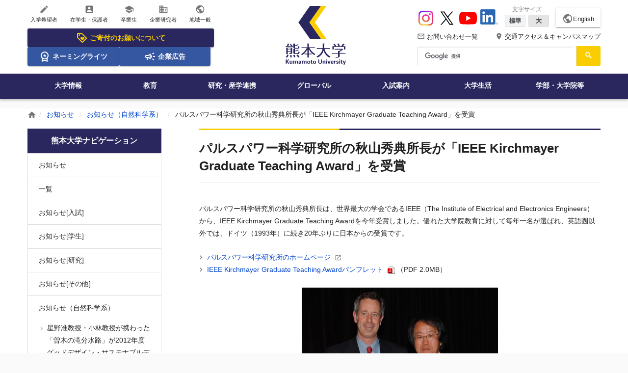

--- FILE ---
content_type: text/html;charset=utf-8
request_url: https://www.kumamoto-u.ac.jp/whatsnew/sizen/ieee
body_size: 125309
content:
<!DOCTYPE html>
<html xmlns="http://www.w3.org/1999/xhtml" lang="ja" xml:lang="ja">
<head><meta http-equiv="Content-Type" content="text/html; charset=UTF-8" />
<!-- Google tag (gtag.js) -->
<script async="" src="https://www.googletagmanager.com/gtag/js?id=G-QZL6Y5KEZW"></script>
<script>
  window.dataLayer = window.dataLayer || [];
  function gtag(){dataLayer.push(arguments);}
  gtag('js', new Date());

  gtag('config', 'G-QZL6Y5KEZW');
</script>
<title>パルスパワー科学研究所の秋山秀典所長が「IEEE Kirchmayer Graduate Teaching Award」を受賞 | 熊本大学</title><meta property="og:title" content="パルスパワー科学研究所の秋山秀典所長が「IEEE Kirchmayer Graduate Teaching Award」を受賞" /><meta property="og:description" content="" /><meta property="og:url" content="https://www.kumamoto-u.ac.jp/whatsnew/sizen/ieee" /><meta property="og:locale" content="ja_JP" /><meta property="og:image" content="https://www.kumamoto-u.ac.jp/++theme++kumadai_theme/html/assets/img/common/h_logo_pc.svg" /><meta property="og:type" content="article" /><meta property="og:site_name" content="熊本大学" /><meta name="HandheldFriendly" content="true" /><meta name="MobileOptimized" content="320" /><meta name="format-detection" content="telephone=no" /><meta name="format-detection" content="email=no" /><meta name="viewport" content="width=device-width, initial-scale=1.0" /><meta name="theme-color" content="#ffffff" /><meta name="generator" content="Plone - http://plone.com" /><script type="text/javascript">PORTAL_URL = 'https://www.kumamoto-u.ac.jp';</script><script type="text/javascript" src="https://www.kumamoto-u.ac.jp/++plone++production/++unique++2018-04-05T14:40:54.663497/default.js" data-bundle="production"></script><script type="text/javascript" src="https://www.kumamoto-u.ac.jp/++plone++colorpicker.static/++unique++2018-02-15%2017%3A55%3A59.614087/build/colorpicker.min.js" data-bundle="mockup-bundles-colorpicker"></script><link rel="canonical" href="https://www.kumamoto-u.ac.jp/whatsnew/sizen/ieee" /><link rel="shortcut icon" type="image/x-icon" sizes="32x32" href="https://www.kumamoto-u.ac.jp/favicon.ico" /><link rel="apple-touch-icon" sizes="180x180" href="https://www.kumamoto-u.ac.jp/touch_icon.png" /><link rel="search" href="https://www.kumamoto-u.ac.jp/@@search" title="このサイトを検索" /><link rel="stylesheet" type="text/css" href="https://www.kumamoto-u.ac.jp/++plone++production/++unique++2018-04-05T14:40:54.663497/default.css" data-bundle="production" /><link rel="stylesheet" type="text/css" href="https://www.kumamoto-u.ac.jp/++plone++colorpicker.static/++unique++2018-02-15%2017%3A55%3A59.614087/build/colorpicker.min.css" data-bundle="mockup-bundles-colorpicker" /><link rel="stylesheet" type="text/css" href="https://www.kumamoto-u.ac.jp//++theme++barceloneta/less/barceloneta-compiled.css" data-bundle="diazo" />
    <link rel="stylesheet" type="text/css" href="/++resource++kumadai_resource/kumadaiCustom.css" />
    <link rel="stylesheet" type="text/css" media="print" href="/++resource++kumadai_resource/print.css" />
  
  <link rel="stylesheet" href="/++theme++kumadai_theme/html/assets/css/base.css" media="all" />
  <script src="/++theme++kumadai_theme/html/assets/js/vendor/underscore.js" defer="defer"></script>
  <script src="/++theme++kumadai_theme/html/assets/js/index.js" defer="defer"></script>
  <script src="/++theme++kumadai_theme/html/assets/js/vendor/swiper.jquery.js" defer="defer"></script>
  <script>
    (function() {
      var cx = '016632127756811127542:k4hio1y5dzw';
      var gcse = document.createElement('script');
      gcse.type = 'text/javascript';
      gcse.async = true;
      gcse.src = 'https://cse.google.com/cse.js?cx=' + cx;
      var s = document.getElementsByTagName('script')[0];
      s.parentNode.insertBefore(gcse, s);
    })();
  </script>
</head>
<body id="visual-portal-wrapper" class="frontend icons-on pat-markspeciallinks portaltype-kumapage section-whatsnew site-Plone subsection-sizen subsection-sizen-ieee template-kuma_page_view thumbs-on userrole-anonymous viewpermission-view" dir="ltr" data-i18ncatalogurl="https://www.kumamoto-u.ac.jp/plonejsi18n" data-pat-plone-modal="{&quot;actionOptions&quot;: {&quot;displayInModal&quot;: false}}" data-pat-markspeciallinks="{&quot;external_links_open_new_window&quot;: true, &quot;mark_special_links&quot;: false}" data-view-url="https://www.kumamoto-u.ac.jp/whatsnew/sizen/ieee" data-portal-url="https://www.kumamoto-u.ac.jp" data-pat-pickadate="{&quot;date&quot;: {&quot;selectYears&quot;: 200}, &quot;time&quot;: {&quot;interval&quot;: 5 } }" data-base-url="https://www.kumamoto-u.ac.jp/whatsnew/sizen/ieee"><div class="wrapper">
    <!--[if IE]>
<div class="is-prompt">
  <p>&#12362;&#20351;&#12356;&#12398;&#12502;&#12521;&#12454;&#12470;&#12399;&#12496;&#12540;&#12472;&#12519;&#12531;&#12364;&#21476;&#12356;&#12383;&#12417;&#12289;&#12469;&#12452;&#12488;&#12434;&#24555;&#36969;&#12395;&#12372;&#21033;&#29992;&#12356;&#12383;&#12384;&#12369;&#12394;&#12356;&#12363;&#12418;&#12375;&#12428;&#12414;&#12379;&#12435;&#12290;<br>
    <a href="https://www.whatbrowser.org/intl/ja/">&#26032;&#12375;&#12356;&#12502;&#12521;&#12454;&#12470;&#12434;&#12362;&#35430;&#12375;&#12391;&#12365;&#12414;&#12377;&#12290;&#12502;&#12521;&#12454;&#12470;&#12399;&#28961;&#26009;&#12289;&#12452;&#12531;&#12473;&#12488;&#12540;&#12523;&#12418;&#31777;&#21336;&#12391;&#12377;&#12290;</a>
</div>
<![endif]-->
    <noscript>
      <div class="is-prompt">
        <p>お使いのブラウザではJavaScriptが無効に設定されているため、サイトを快適にご利用いただけないかもしれません。</p>
      </div>
    </noscript>
    <div id="edit-bar"></div>
    <header id="header" class="l-header" role="banner">
      <!-- SP -->
      <div id="header-sp">

  <!-- ヘッダー -->
  <div class="l-header-cols-sp">
    <div class="_col-main _col-order3">
      <a href="https://www.kumamoto-u.ac.jp">
        <img alt="熊本大学ロゴ" width="112" height="40" src="https://www.kumamoto-u.ac.jp/++theme++kumadai_theme/html/assets/img/common/h_logo_sp.svg" /></a>
    </div>
    <div class="_col-sub _col-order1">
      <button type="button" aria-controls="aria-nav-sp" aria-expanded="false" aria-label="開く" data-toggle-nav-sp="">
        <i class="material-icons">menu</i>
        <span>Menu</span>
      </button>
    </div>
    <div class="_col-sub _col-order2">
      <button type="button" aria-controls="aria-search-sp" aria-expanded="false" aria-label="開く" data-toggle-search-sp="">
        <i class="material-icons">search</i>
        <span>検索</span>
      </button>
    </div>
    <div class="_col-sub _col-order4">
      <a href="https://www.kumamoto-u.ac.jp/campusjouhou">
        <i class="material-icons">place</i>
        <span>アクセス</span></a>
    </div>
    <div class="_col-sub _col-order5">
      <a href="https://www.kumamoto-u.ac.jp/contact">
        <i class="material-icons">mail_outline</i>
        <span>問合せ</span></a>
    </div>
  </div>

  <!-- ナビゲーションズ -->
  <div class="l-header-nav-sp" aria-hidden="true" data-body-nav-sp="">
    <div id="aria-nav-sp" class="_body">
      <nav role="navigation" aria-label="スマートフォン用サイト全体のメニュー">
        <ul class="_list2 _list2--2column">
          <li><a href="//ewww.kumamoto-u.ac.jp/en/">English</a></li>
          
        </ul>
        <ul class="_list">
          <li>
            <a href="https://www.kumamoto-u.ac.jp/kikin">
              <svg xmlns="http://www.w3.org/2000/svg" height="24px" viewbox="0 -960 960 960" width="24px" fill="currentColor">
                <path d="m520-260 140-140q11-11 17.5-26t6.5-32q0-34-24-58t-58-24q-19 0-37.5 11T520-492q-30-28-47-38t-35-10q-34 0-58 24t-24 58q0 17 6.5 32t17.5 26l140 140Zm336-130L570-104q-12 12-27 18t-30 6q-15 0-30-6t-27-18L103-457q-11-11-17-25.5T80-513v-287q0-33 23.5-56.5T160-880h287q16 0 31 6.5t26 17.5l352 353q12 12 17.5 27t5.5 30q0 15-5.5 29.5T856-390ZM513-160l286-286-353-354H160v286l353 354ZM260-640q25 0 42.5-17.5T320-700q0-25-17.5-42.5T260-760q-25 0-42.5 17.5T200-700q0 25 17.5 42.5T260-640Zm220 160Z"></path>
              </svg>
              ご寄付のお願い
            </a>
          </li>
          <li>
            <a href="https://www.kumamoto-u.ac.jp/daigakujouhou/shisetu/df35hn/index">
              <svg xmlns="http://www.w3.org/2000/svg" height="24px" viewbox="0 -960 960 960" width="24px" fill="currentColor">
                <path d="m387-412 35-114-92-74h114l36-112 36 112h114l-93 74 35 114-92-71-93 71ZM240-40v-309q-38-42-59-96t-21-115q0-134 93-227t227-93q134 0 227 93t93 227q0 61-21 115t-59 96v309l-240-80-240 80Zm240-280q100 0 170-70t70-170q0-100-70-170t-170-70q-100 0-170 70t-70 170q0 100 70 170t170 70ZM320-159l160-41 160 41v-124q-35 20-75.5 31.5T480-240q-44 0-84.5-11.5T320-283v124Zm160-62Z"></path>
              </svg>
              ネーミングライツ
            </a>
          </li>
          <li>
            <a href="https://www.kumamoto-u.ac.jp/daigakujouhou/kouhou/koukoku">
              <svg xmlns="http://www.w3.org/2000/svg" height="24px" viewbox="0 -960 960 960" width="24px" fill="currentColor">
                <path d="M720-440v-80h160v80H720Zm48 280-128-96 48-64 128 96-48 64Zm-80-480-48-64 128-96 48 64-128 96ZM200-200v-160h-40q-33 0-56.5-23.5T80-440v-80q0-33 23.5-56.5T160-600h160l200-120v480L320-360h-40v160h-80Zm240-182v-196l-98 58H160v80h182l98 58Zm120 36v-268q27 24 43.5 58.5T620-480q0 41-16.5 75.5T560-346ZM300-480Z"></path>
              </svg>
              企業広告
            </a>
          </li>
        </ul>
        <ul class="_list">
          
<li><a href="https://www.kumamoto-u.ac.jp/nyugaku"><i class="material-icons">create</i> 入学希望者</a></li>
<li><a href="https://www.kumamoto-u.ac.jp/zaigakusei"><i class="material-icons">account_box</i> 在学生・保護者</a></li>
<li><a href="https://www.kumamoto-u.ac.jp/sotugyosei"><i class="material-icons">school</i> 卒業生</a></li>
<li><a href="https://www.kumamoto-u.ac.jp/kigyo"><i class="material-icons">business</i> 企業研究者</a></li>
<li><a href="https://www.kumamoto-u.ac.jp/tiiki"><i class="material-icons">public</i> 地域一般</a></li>

        </ul>
        <ul class="_list">
          <li>
            <a href="https://www.kumamoto-u.ac.jp/daigakujouhou">大学情報</a>
          </li>
          <li>
            <a href="https://www.kumamoto-u.ac.jp/kyouiku">教育</a>
          </li>
          <li>
            <a href="https://www.kumamoto-u.ac.jp/kenkyuu_sangakurenkei">研究・産学連携</a>
          </li>
          <li>
            <a href="https://www.kumamoto-u.ac.jp/kokusaikouryuu">グローバル</a>
          </li>
          <li>
            <a href="https://www.kumamoto-u.ac.jp/nyuushi">入試案内</a>
          </li>
          <li>
            <a href="https://www.kumamoto-u.ac.jp/daigakuseikatsu">大学生活</a>
          </li>
          <li>
            <a href="https://www.kumamoto-u.ac.jp/gakubutou">学部・大学院等</a>
          </li>
        </ul>
        <ul class="_list2">
          <li><a href="https://www.kumamoto-u.ac.jp/campusjouhou">交通アクセス＆キャンパスマップ</a></li>
          <li><a href="https://www.kumamoto-u.ac.jp/contact">お問い合わせ一覧</a></li>
          <li><a href="https://www.kumamoto-u.ac.jp/kikin">熊本大学基金</a></li>
        </ul>
        <ul class="_list2">
          <li><a href="https://www.instagram.com/kumamotouniv_pr/" target="_blank">Instagram</a></li>
          <li><a href="https://x.com/kumamotoUniv_PR" target="_blank">X</a></li>
          <li><a href="https://www.youtube.com/user/KumamotoUniv" target="_blank">YouTube</a></li>
          <li><a href="https://jp.linkedin.com/school/kumamoto-university/" target="_blank">LinkedIn</a></li>
        </ul>
      </nav>
    </div>
  </div>

  <!-- 検索 -->
  <div class="l-header-search-sp" role="search" aria-hidden="true" data-body-search-sp="">
    <form>
      <div class="_body" id="sp-cse">
        <div class="gcse-searchbox-only"></div>
      </div>
    </form>
  </div>

</div>
      <!-- PC      -->
      <div id="header-pc">
        <div class="l-header-cols-pc">
          <div id="kumadai-target" class="h-type2-primary">
  <ul class="h-type2-icon-list">
    
<li><a href="https://www.kumamoto-u.ac.jp/nyugaku"><i class="material-icons">create</i> 入学希望者</a></li>
<li><a href="https://www.kumamoto-u.ac.jp/zaigakusei"><i class="material-icons">account_box</i> 在学生・保護者</a></li>
<li><a href="https://www.kumamoto-u.ac.jp/sotugyosei"><i class="material-icons">school</i> 卒業生</a></li>
<li><a href="https://www.kumamoto-u.ac.jp/kigyo"><i class="material-icons">business</i> 企業研究者</a></li>
<li><a href="https://www.kumamoto-u.ac.jp/tiiki"><i class="material-icons">public</i> 地域一般</a></li>

  </ul>
  <ul class="h-type2-icon-banner">
    
<li class="is-icon-banner-large">
  <a href="https://www.kumamoto-u.ac.jp/kikin">
    <svg xmlns="http://www.w3.org/2000/svg" height="24px" viewbox="0 -960 960 960" width="24px" fill="currentColor">
      <path d="m520-260 140-140q11-11 17.5-26t6.5-32q0-34-24-58t-58-24q-19 0-37.5 11T520-492q-30-28-47-38t-35-10q-34 0-58 24t-24 58q0 17 6.5 32t17.5 26l140 140Zm336-130L570-104q-12 12-27 18t-30 6q-15 0-30-6t-27-18L103-457q-11-11-17-25.5T80-513v-287q0-33 23.5-56.5T160-880h287q16 0 31 6.5t26 17.5l352 353q12 12 17.5 27t5.5 30q0 15-5.5 29.5T856-390ZM513-160l286-286-353-354H160v286l353 354ZM260-640q25 0 42.5-17.5T320-700q0-25-17.5-42.5T260-760q-25 0-42.5 17.5T200-700q0 25 17.5 42.5T260-640Zm220 160Z"></path>
    </svg>
    ご寄付のお願いについて
  </a>
</li>
<li>
  <a href="https://www.kumamoto-u.ac.jp/daigakujouhou/shisetu/df35hn/index">
    <svg xmlns="http://www.w3.org/2000/svg" height="24px" viewbox="0 -960 960 960" width="24px" fill="currentColor">
      <path d="m387-412 35-114-92-74h114l36-112 36 112h114l-93 74 35 114-92-71-93 71ZM240-40v-309q-38-42-59-96t-21-115q0-134 93-227t227-93q134 0 227 93t93 227q0 61-21 115t-59 96v309l-240-80-240 80Zm240-280q100 0 170-70t70-170q0-100-70-170t-170-70q-100 0-170 70t-70 170q0 100 70 170t170 70ZM320-159l160-41 160 41v-124q-35 20-75.5 31.5T480-240q-44 0-84.5-11.5T320-283v124Zm160-62Z"></path>
    </svg>
    ネーミングライツ
  </a>
</li>
<li>
  <a href="https://www.kumamoto-u.ac.jp/daigakujouhou/kouhou/koukoku">
    <svg xmlns="http://www.w3.org/2000/svg" height="24px" viewbox="0 -960 960 960" width="24px" fill="currentColor">
      <path d="M720-440v-80h160v80H720Zm48 280-128-96 48-64 128 96-48 64Zm-80-480-48-64 128-96 48 64-128 96ZM200-200v-160h-40q-33 0-56.5-23.5T80-440v-80q0-33 23.5-56.5T160-600h160l200-120v480L320-360h-40v160h-80Zm240-182v-196l-98 58H160v80h182l98 58Zm120 36v-268q27 24 43.5 58.5T620-480q0 41-16.5 75.5T560-346ZM300-480Z"></path>
    </svg>
    企業広告
  </a>
</li>

  </ul>
</div>
          <div id="kumadai-logo" class="h-type2-secondary">
  <div>
    <a href="https://www.kumamoto-u.ac.jp">
      <img alt="熊本大学ロゴ" width="123" height="120" src="https://www.kumamoto-u.ac.jp/++theme++kumadai_theme/html/assets/img/common/h_logo_pc.svg" /></a>
  </div>
</div>
          <div id="kumadai-header" class="h-type2-tertiary">

  <!-- Youtube・文字サイズ・言語 -->
  <div class="h-type2-sub-nav1">
    <ul class="h-type2-sns">
      <li>
        <a href="https://www.instagram.com/kumamotouniv_pr/" target="_blank">
          <img width="36" height="36" src="https://www.kumamoto-u.ac.jp/++theme++kumadai_theme/html/assets/img/sns-icon/instagram.svg" alt="Instagram" />
        </a>
      </li>
      <li>
        <a href="https://x.com/kumamotoUniv_PR" target="_blank">
          <img width="36" height="36" src="https://www.kumamoto-u.ac.jp/++theme++kumadai_theme/html/assets/img/sns-icon/x.svg" alt="X" />
        </a>
      </li>
      <li>
        <a href="https://www.youtube.com/user/KumamotoUniv" target="_blank">
          <img width="36" height="36" src="https://www.kumamoto-u.ac.jp/++theme++kumadai_theme/html/assets/img/sns-icon/youtube.svg" alt="YouTube" />
        </a>
      </li>
      <li>
        <a href="https://jp.linkedin.com/school/kumamoto-university/" target="_blank">
          <img width="36" height="36" src="https://www.kumamoto-u.ac.jp/++resource++kumadai_resource/sns-icon/linkedin.png" alt="LinkedIn" />
        </a>
      </li>
    </ul>
    <ul class="h-type2-fontsize">
      <li class="js-fontsize">
        <span class="h-type2-fontsize-label">文字サイズ</span>
        <span class="h-type2-fontsize-btn">
          <button class="js-btnM is-active">標準</button>
          <button class="js-btnL">大</button>
        </span>
      </li>
    </ul>
    <div class="h-type2-btn-language">
      <a href="//ewww.kumamoto-u.ac.jp/en/">
        <i class="material-icons">public</i>English</a>
    </div>
  </div>

  <!-- ヘッダーテキストリンク -->
  <div class="h-type2-sub-nav2">
    <ul class="h-type2-access-nav">
      <li>
        <a href="https://www.kumamoto-u.ac.jp/contact">
          <i class="material-icons">mail_outline</i> お問い合わせ一覧
        </a>
      </li>
      <li>
        <a href="https://www.kumamoto-u.ac.jp/campusjouhou">
          <i class="material-icons">place</i> 交通アクセス＆キャンパスマップ
        </a>
      </li>
    </ul>
  </div>

  <!-- 検索 -->
  <div class="_sub-nav3 _search" role="search">
    <div class="_body" id="cse">
      <div class="gcse-searchbox-only"></div>
    </div>
  </div>

</div>
        </div>
        <div id="kumadai-global-nav" class="l-header-nav-pc">
  <nav role="navigation" aria-label="サイト全体のメニュー">
    <ul>
      <li>
        <a href="https://www.kumamoto-u.ac.jp/daigakujouhou">大学情報</a>
      </li>
      <li>
        <a href="https://www.kumamoto-u.ac.jp/kyouiku">教育</a>
      </li>
      <li>
        <a href="https://www.kumamoto-u.ac.jp/kenkyuu_sangakurenkei">研究・産学連携</a>
      </li>
      <li>
        <a href="https://www.kumamoto-u.ac.jp/kokusaikouryuu">グローバル</a>
      </li>
      <li>
        <a href="https://www.kumamoto-u.ac.jp/nyuushi">入試案内</a>
      </li>
      <li>
        <a href="https://www.kumamoto-u.ac.jp/daigakuseikatsu">大学生活</a>
      </li>
      <li>
        <a href="https://www.kumamoto-u.ac.jp/gakubutou">学部・大学院等</a>
      </li>
    </ul>
  </nav>
</div>
        <div id="js-header-nav-bg-sp"></div>
      </div>
    </header>
    <div id="js-header-search-bg-sp"></div>
    <div class="l-header-search-fixed-pc" data-scroll="header-scroll-show">
  <div class="_inner">
    <div class="_search" role="search">
      <div class="_logo">
        <img alt="" src="https://www.kumamoto-u.ac.jp/++theme++kumadai_theme/html/assets/img/common/h_logo_pc.svg" />
      </div>
      <div class="_body" id="cse-fixed">
        <div class="gcse-searchbox-only"></div>
      </div>
    </div>
  </div>
</div>
    <main class="l-main l-main--mb0" id="main" role="main">
      <div id="breadcrumb" class="c-breadcrumb" role="navigation" aria-label="現在地表示">
  <div class="c-breadcrumb__inner">
    <span>
      <a href="https://www.kumamoto-u.ac.jp">
      <i class="material-icons">home</i></a>
    </span>
    
      <span>
        <a href="https://www.kumamoto-u.ac.jp/whatsnew">お知らせ</a>
        
      </span>
    
      <span>
        <a href="https://www.kumamoto-u.ac.jp/whatsnew/sizen">お知らせ（自然科学系）</a>
        
      </span>
    
      <span>
        
        <span>パルスパワー科学研究所の秋山秀典所長が「IEEE Kirchmayer Graduate Teaching Award」を受賞</span>
      </span>
    
  </div>
</div>
      <div class="l-container">
        <div class="l-container__inner">
          <article id="portal-column-content">

      

      <div>


        

        <article id="content">

          


<div class="l-primary-block">

  <!-- タイトル -->
  
<h1 class="e-heading1 e-heading1--type2">パルスパワー科学研究所の秋山秀典所長が「IEEE Kirchmayer Graduate Teaching Award」を受賞</h1>


  <!-- アンカーメニュー -->
  

  <!-- 本文 -->
  <div class="rich-editor">
    <!-- 本文 -->
    
<p>
 パルスパワー科学研究所の秋山秀典所長は、世界最大の学会であるIEEE（The Institute of Electrical and Electronics Engineers）から、IEEE Kirchmayer Graduate Teaching Awardを今年受賞しました。優れた大学院教育に対して毎年一名が選ばれ、英語圏以外では、ドイツ（1993年）に続き20年ぶりに日本からの受賞です。
</p>
<ul>
 <li class="arrow">
  <a href="http://www.ipps.kumamoto-u.ac.jp/" target="_blank">
   パルスパワー科学研究所のホームページ
  </a>
 </li>
 <li class="arrow">
  <a href="https://www.kumamoto-u.ac.jp/whatsnew/sizen/sizeninfo_file/IEEE.pdf" target="_blank">
   IEEE Kirchmayer Graduate Teaching Awardパンフレット
  </a>
  （PDF 2.0MB）
 </li>
</ul>
<p class="clearfloat" style="text-align: center">
 <img src="https://www.kumamoto-u.ac.jp/whatsnew/sizen/sizeninfo_file/20130625-1.jpg/@@images/645d35fd-3cff-4087-889e-725e9dd0e10b.jpeg" alt="秋山先生受賞1" title="秋山先生受賞1" />
 <br />
 受賞風景
</p>
<p class="clearfloat" style="text-align: center">
 <img src="https://www.kumamoto-u.ac.jp/whatsnew/sizen/sizeninfo_file/20130625-2.jpg/@@images/3ff16cce-3c41-4a87-867e-1ef004171b3a.jpeg" alt="秋山先生受賞2" title="秋山先生受賞2" />
 <br />
 バンケット風景
</p>
<p>
</p>
<address>
 <strong>
  お問い合わせ
 </strong>
 <br />
 パルスパワー科学研究所　秋山研究室
 <br />
 電話：096-342-3618
</address>
<p>
</p>


    <!-- 発行部署 -->
    


  </div>

  

</div>



        </article>

        

<!--                 <metal:sub define-slot="sub" tal:content="nothing">
                   This slot is here for backwards compatibility only.
                   Don't use it in your custom templates.
                </metal:sub> -->
      </div>

      
      <footer>
        <div id="viewlet-below-content">
</div>
      </footer>
    </article>
          <div class="l-secondary-block"><aside id="portal-column-one">
      
        
<div class="portletWrapper" id="portletwrapper-706c6f6e652e6c656674636f6c756d6e0a636f6e746578740a2f506c6f6e650a6e617669676174696f6e" data-portlethash="706c6f6e652e6c656674636f6c756d6e0a636f6e746578740a2f506c6f6e650a6e617669676174696f6e">
<aside role="navigation">

  <div id="widget-news" class="c-menu-hierarchy is-gapless--sm" data-accordion="" data-device-accordion="sp">

  <h3 class="c-menu-hierarchy__title" aria-controls="widget1" aria-expanded="true" aria-label="開く" data-toggle-accordion="">
      <a href="https://www.kumamoto-u.ac.jp/sitemap">熊本大学ナビゲーション</a>
  </h3>

  <nav class="portletContent lastItem">
    <ul class="c-menu-hierarchy__list is-hidden--sm" id="widget1" aria-hidden="true" data-body-accordion="">
      <li class="navTreeItem navTreeTopNode nav-section-acy-aa">
        <div>
          <a href="https://www.kumamoto-u.ac.jp/whatsnew" title="" class="">
            
            お知らせ
          </a>
        </div>
      </li>
      



<li class="navTreeItem visualNoMarker navTreeFolderish section-archive">

  
    <a href="https://www.kumamoto-u.ac.jp/whatsnew/archive" title="" class="state-published navTreeFolderish">
      一覧
    </a>
    
  

</li>

<li class="navTreeItem visualNoMarker section-news_nyuushi">

  
    <a href="https://www.kumamoto-u.ac.jp/whatsnew/news_nyuushi" title="" class="state-published">
      お知らせ[入試]
    </a>
    
  

</li>

<li class="navTreeItem visualNoMarker section-news_gakusei">

  
    <a href="https://www.kumamoto-u.ac.jp/whatsnew/news_gakusei" title="" class="state-published">
      お知らせ[学生]
    </a>
    
  

</li>

<li class="navTreeItem visualNoMarker section-news_kenkyu">

  
    <a href="https://www.kumamoto-u.ac.jp/whatsnew/news_kenkyu" title="" class="state-published">
      お知らせ[研究]
    </a>
    
  

</li>

<li class="navTreeItem visualNoMarker section-news_sonota">

  
    <a href="https://www.kumamoto-u.ac.jp/whatsnew/news_sonota" title="" class="state-published">
      お知らせ[その他]
    </a>
    
  

</li>

<li class="navTreeItem visualNoMarker navTreeItemInPath navTreeFolderish section-sizen">

  
    <a href="https://www.kumamoto-u.ac.jp/whatsnew/sizen" title="" class="state-published navTreeItemInPath navTreeFolderish">
      お知らせ（自然科学系）
    </a>
    
      <ul>
        



<li class="navTreeItem visualNoMarker section-2012gooddesine">

  
    <a href="https://www.kumamoto-u.ac.jp/whatsnew/sizen/2012gooddesine" title="" class="state-published">
      星野准教授・小林教授が携わった「曽木の滝分水路」が2012年度グッドデザイン・サステナブルデザイン賞を受賞
    </a>
    
  

</li>

<li class="navTreeItem visualNoMarker is-active section-ieee">

  
    <a href="https://www.kumamoto-u.ac.jp/whatsnew/sizen/ieee" title="" class="state-published navTreeCurrentItem is-active">
      パルスパワー科学研究所の秋山秀典所長が「IEEE Kirchmayer Graduate Teaching Award」を受賞
    </a>
    
  

</li>

<li class="navTreeItem visualNoMarker section-20130809">

  
    <a href="https://www.kumamoto-u.ac.jp/whatsnew/sizen/20130809" title="" class="state-published">
      沿岸域環境科学教育研究センター・合津マリンステーションが文部科学省の「教育関係共同利用拠点」に認定されました
    </a>
    
  

</li>

<li class="navTreeItem visualNoMarker section-20130928yokose">

  
    <a href="https://www.kumamoto-u.ac.jp/whatsnew/sizen/20130928yokose" title="" class="state-published">
      NHKスペシャルに本学自然科学研究科横瀬久芳准教授が出演！
    </a>
    
  

</li>

<li class="navTreeItem visualNoMarker section-20130916">

  
    <a href="https://www.kumamoto-u.ac.jp/whatsnew/sizen/20130916" title="" class="state-published">
      岐阜と大分から巨大隕石落下の証拠：最大で直径約8kmと推定
    </a>
    
  

</li>

<li class="navTreeItem visualNoMarker section-20140422">

  
    <a href="https://www.kumamoto-u.ac.jp/whatsnew/sizen/20140422" title="" class="state-published">
      蛍光Ｘ線ホログラフィー法によりリラクサー強誘電体の局所構造の3次元可視化に成功　～新規高機能誘電・圧電材料実現へのブレークスルー～
    </a>
    
  

</li>

<li class="navTreeItem visualNoMarker section-20140930">

  
    <a href="https://www.kumamoto-u.ac.jp/whatsnew/sizen/20140930" title="" class="state-published">
      本学自然科学研究科の教員を含む研究グループがヒトの疾患に関わるGタンパク質は植物の幹細胞の活性を制御することを明らかにしました
    </a>
    
  

</li>

<li class="navTreeItem visualNoMarker section-20141211">

  
    <a href="https://www.kumamoto-u.ac.jp/whatsnew/sizen/20141211" title="" class="state-published">
      農林水産省の「2014年農林水産研究成果10大トピックス」に選定～豚ふん堆肥からのリン回収実証事業、エコアグリと資源循環型事業モデルの構築～
    </a>
    
  

</li>

<li class="navTreeItem visualNoMarker section-20141224">

  
    <a href="https://www.kumamoto-u.ac.jp/whatsnew/sizen/20141224" title="" class="state-published">
      恐竜はどんな世界を見ていたのか? 3億年前の絶滅魚類に錐体細胞の化石を発見～地質時代の脊椎動物の色覚復元の可能性～
    </a>
    
  

</li>

<li class="navTreeItem visualNoMarker section-20141224-2">

  
    <a href="https://www.kumamoto-u.ac.jp/whatsnew/sizen/20141224-2" title="" class="state-published">
      生体信号（脳波）を用いた次世代ヒューマンインターフェース技術の共同研究開始のお知らせ
    </a>
    
  

</li>

<li class="navTreeItem visualNoMarker section-20150107">

  
    <a href="https://www.kumamoto-u.ac.jp/whatsnew/sizen/20150107" title="" class="state-published">
      鉄原子42個からなるカゴ状磁性分子の合成に成功〜巨大分子磁石の世界記録を樹立〜
    </a>
    
  

</li>

<li class="navTreeItem visualNoMarker section-20150122">

  
    <a href="https://www.kumamoto-u.ac.jp/whatsnew/sizen/20150122" title="" class="state-published">
      アミノ酸が根の成長の運命を決める事を証明～「生まれつき大きなダイコン」に王手～
    </a>
    
  

</li>

<li class="navTreeItem visualNoMarker section-20150122-2">

  
    <a href="https://www.kumamoto-u.ac.jp/whatsnew/sizen/20150122-2" title="" class="state-published">
      史上最大の電波望遠鏡で宇宙のはじまりを探る
    </a>
    
  

</li>

<li class="navTreeItem visualNoMarker section-20150407">

  
    <a href="https://www.kumamoto-u.ac.jp/whatsnew/sizen/20150407" title="" class="state-published">
      DNA上にナノサイズの「スイッチ」 熊大グループ、バイオテクノロジー新基盤技術を確立！
    </a>
    
  

</li>

<li class="navTreeItem visualNoMarker section-20150604">

  
    <a href="https://www.kumamoto-u.ac.jp/whatsnew/sizen/20150604" title="" class="state-published">
       酸化物高温強磁性半導体に潜む　特異な原子配列の3D原子像化に成功－高温強磁性の謎解明へ－
    </a>
    
  

</li>

<li class="navTreeItem visualNoMarker section-20150820">

  
    <a href="https://www.kumamoto-u.ac.jp/whatsnew/sizen/20150820" title="" class="state-published">
      次世代を担う超軽量・高強度の金属極細ワイヤーの誕生！～マグネシウム合金ワイヤーの細線化で世界記録を大きく更新～
    </a>
    
  

</li>

<li class="navTreeItem visualNoMarker section-20150827">

  
    <a href="https://www.kumamoto-u.ac.jp/whatsnew/sizen/20150827" title="" class="state-published">
      固体の結晶構造を記憶する液体～液体ビスマス中の奇妙な音波から証明
    </a>
    
  

</li>

<li class="navTreeItem visualNoMarker section-20150928">

  
    <a href="https://www.kumamoto-u.ac.jp/whatsnew/sizen/20150928" title="" class="state-published">
      日本発・高強度マグネシウム合金の強度の鍵、長周期積層秩序構造の形成機構解明に成功！～材料開発指針への寄与による実用化の加速に期待～
    </a>
    
  

</li>

<li class="navTreeItem visualNoMarker section-20150930">

  
    <a href="https://www.kumamoto-u.ac.jp/whatsnew/sizen/20150930" title="" class="state-published">
      自然科学研究科星野准教授・小林教授が携わった「白川・緑の区間」が2015年度グッドデザイン賞を受賞
    </a>
    
  

</li>

<li class="navTreeItem visualNoMarker section-20160301-1">

  
    <a href="https://www.kumamoto-u.ac.jp/whatsnew/sizen/20160301-1" title="" class="state-published">
      透明作物を短時間で作製する手法“TOMEI”の開発～作物の内部構造の解析やバイオマス定量解析が可能に～
    </a>
    
  

</li>

<li class="navTreeItem visualNoMarker section-20160304">

  
    <a href="https://www.kumamoto-u.ac.jp/whatsnew/sizen/20160304" title="" class="state-published">
      心拍数の変動からてんかん発作の予知に成功！ウェアラブル予知デバイスの開発が進行中
    </a>
    
  

</li>

<li class="navTreeItem visualNoMarker section-20160509">

  
    <a href="https://www.kumamoto-u.ac.jp/whatsnew/sizen/20160509" title="" class="state-published">
      水素ガス・酸素ガスで色と蛍光を制御する分子技術の開発に成功－水素・酸素ガス検知センサーや有機電子材料開発への応用に期待－
    </a>
    
  

</li>

<li class="navTreeItem visualNoMarker section-20160510">

  
    <a href="https://www.kumamoto-u.ac.jp/whatsnew/sizen/20160510" title="" class="state-published">
      hitoeを活用したドライバー向け眠気検知システムの実証実験を開始
    </a>
    
  

</li>

<li class="navTreeItem visualNoMarker section-20160608">

  
    <a href="https://www.kumamoto-u.ac.jp/whatsnew/sizen/20160608" title="" class="state-published">
      松田俊郎准教授らが推進する「EVバス、トラックの普及拡大を可能とする大型車用EVシステム技術開発」プロジェクトが、環境省の事業に採択されました！
    </a>
    
  

</li>

<li class="navTreeItem visualNoMarker section-20160621">

  
    <a href="https://www.kumamoto-u.ac.jp/whatsnew/sizen/20160621" title="" class="state-published">
      コケ植物の葉緑体に「壁」を発見！
    </a>
    
  

</li>

<li class="navTreeItem visualNoMarker section-20160708">

  
    <a href="https://www.kumamoto-u.ac.jp/whatsnew/sizen/20160708" title="" class="state-published">
      2億1500万年前の巨大隕石衝突による海洋生物絶滅の証拠を発見！
    </a>
    
  

</li>

<li class="navTreeItem visualNoMarker section-20160712">

  
    <a href="https://www.kumamoto-u.ac.jp/whatsnew/sizen/20160712" title="" class="state-published">
      新しい「壺型」ナノ炭素物質を開発（AIE社が注目すべき論文として紹介）
    </a>
    
  

</li>

<li class="navTreeItem visualNoMarker section-20160831">

  
    <a href="https://www.kumamoto-u.ac.jp/whatsnew/sizen/20160831" title="" class="state-published">
      熊本大学国際先端科学技術研究機構（IROAST）のロゴマークが決定しました
    </a>
    
  

</li>

<li class="navTreeItem visualNoMarker section-20160927">

  
    <a href="https://www.kumamoto-u.ac.jp/whatsnew/sizen/20160927" title="" class="state-published">
      海底火山活動を迅速に見つけて化学的に観測する
    </a>
    
  

</li>

<li class="navTreeItem visualNoMarker section-20161017">

  
    <a href="https://www.kumamoto-u.ac.jp/whatsnew/sizen/20161017" title="" class="state-published">
      自動運転技術に新提案~雨天や悪路でも随時軌道修正できる手法を開発
    </a>
    
  

</li>

<li class="navTreeItem visualNoMarker section-20161130">

  
    <a href="https://www.kumamoto-u.ac.jp/whatsnew/sizen/20161130" title="" class="state-published">
      熊本地震に伴う地下水中のヘリウム異常と地殻の歪み変化
    </a>
    
  

</li>

<li class="navTreeItem visualNoMarker section-20170224">

  
    <a href="https://www.kumamoto-u.ac.jp/whatsnew/sizen/20170224" title="" class="state-published">
      細胞分裂の際に染色体を均等に分ける新たなしくみを解明！～無意味と思われていた非翻訳性RNAの配列に新機能発見
    </a>
    
  

</li>

<li class="navTreeItem visualNoMarker section-20170405">

  
    <a href="https://www.kumamoto-u.ac.jp/whatsnew/sizen/20170405" title="" class="state-published">
      「くまもと水循環・減災研究教育センター」開所式を行いました
    </a>
    
  

</li>

<li class="navTreeItem visualNoMarker section-20170428">

  
    <a href="https://www.kumamoto-u.ac.jp/whatsnew/sizen/20170428" title="" class="state-published">
      軽量高強度構造用材料チタン合金の強度を左右する添加レアメタル近傍の原子移動モデルを解明 －チタン合金の高強度化・コストダウンに期待－
    </a>
    
  

</li>

<li class="navTreeItem visualNoMarker section-170508">

  
    <a href="https://www.kumamoto-u.ac.jp/whatsnew/sizen/170508" title="" class="state-published">
      先進マグネシウム国際研究センター長の河村能人教授が紫綬褒章を受章
    </a>
    
  

</li>

<li class="navTreeItem visualNoMarker section-20170525">

  
    <a href="https://www.kumamoto-u.ac.jp/whatsnew/sizen/20170525" title="" class="state-published">
      平板に衝突した滴の濡れ面積が新理論で予測可能に！
    </a>
    
  

</li>

<li class="navTreeItem visualNoMarker section-20170619">

  
    <a href="https://www.kumamoto-u.ac.jp/whatsnew/sizen/20170619" title="" class="state-published">
      ギリシア古代劇場には移動式の木造舞台が存在したことが明らかに
    </a>
    
  

</li>

<li class="navTreeItem visualNoMarker section-20170713">

  
    <a href="https://www.kumamoto-u.ac.jp/whatsnew/sizen/20170713" title="" class="state-published">
      植物寄生性線虫が農作物に寄生するしくみを解明 －植物に自分の巣を作らせる－
    </a>
    
  

</li>

<li class="navTreeItem visualNoMarker section-20170727">

  
    <a href="https://www.kumamoto-u.ac.jp/whatsnew/sizen/20170727" title="" class="state-published">
      世界初！ ゴキブリに種子を散布してもらう植物を発見
    </a>
    
  

</li>

<li class="navTreeItem visualNoMarker section-20170806-2">

  
    <a href="https://www.kumamoto-u.ac.jp/whatsnew/sizen/20170806-2" title="" class="state-published">
      【中止】第14回中学生を対象とした夏休み自由研究に関する技術相談会
    </a>
    
  

</li>

<li class="navTreeItem visualNoMarker section-20170819">

  
    <a href="https://www.kumamoto-u.ac.jp/whatsnew/sizen/20170819" title="" class="state-published">
      世界初！ 白色中性子線を用いて微量な軽元素を含む物質の超精密原子像取得に成功
    </a>
    
  

</li>

<li class="navTreeItem visualNoMarker section-20170919">

  
    <a href="https://www.kumamoto-u.ac.jp/whatsnew/sizen/20170919" title="" class="state-published">
      家庭でも失敗しない、ラン人工栽培キットの開発—種子発芽から開花まで—
    </a>
    
  

</li>

<li class="navTreeItem visualNoMarker section-20170925">

  
    <a href="https://www.kumamoto-u.ac.jp/whatsnew/sizen/20170925" title="" class="state-published">
      酸化グラフェンナノシートを重ねるだけで、シート間に“圧力”が発生することを発見！
    </a>
    
  

</li>

<li class="navTreeItem visualNoMarker section-20170927">

  
    <a href="https://www.kumamoto-u.ac.jp/whatsnew/sizen/20170927" title="" class="state-published">
      植物の重要な機能を担う「ペプチドホルモン」の 解明に役立つ遺伝研究材料コレクションを作成
    </a>
    
  

</li>

<li class="navTreeItem visualNoMarker section-20171017">

  
    <a href="https://www.kumamoto-u.ac.jp/whatsnew/sizen/20171017" title="" class="state-published">
      特定銘柄の騰落に左右されにくい新たな株価指数を設計
    </a>
    
  

</li>

<li class="navTreeItem visualNoMarker section-20171101">

  
    <a href="https://www.kumamoto-u.ac.jp/whatsnew/sizen/20171101" title="" class="state-published">
      災害救助犬の活性度（情動）を遠隔モニタリングする技術を開発～サイバースーツに搭載し、サイバー救助犬による被災者捜索活動を支援～
    </a>
    
  

</li>

<li class="navTreeItem visualNoMarker section-20171102">

  
    <a href="https://www.kumamoto-u.ac.jp/whatsnew/sizen/20171102" title="" class="state-published">
      光で抗菌作用をコントロールできる銀ナノ粒子を開発
    </a>
    
  

</li>

<li class="navTreeItem visualNoMarker section-20171121">

  
    <a href="https://www.kumamoto-u.ac.jp/whatsnew/sizen/20171121" title="" class="state-published">
      宇宙最初の星を探る電波望遠鏡MWAの拡張完了
    </a>
    
  

</li>

<li class="navTreeItem visualNoMarker section-20171205-2">

  
    <a href="https://www.kumamoto-u.ac.jp/whatsnew/sizen/20171205-2" title="" class="state-published">
      熊本大学をはじめとする熊本の産官学が推進する環境省委託プロジェクトで開発したEVバスの実証試験を平成30年2月から開始します
    </a>
    
  

</li>

<li class="navTreeItem visualNoMarker section-20171207">

  
    <a href="https://www.kumamoto-u.ac.jp/whatsnew/sizen/20171207" title="" class="state-published">
      ドローンが耳を澄まして要救助者の位置を検出～災害発生時の迅速な救助につながる技術を開発～
    </a>
    
  

</li>

<li class="navTreeItem visualNoMarker section-20171228">

  
    <a href="https://www.kumamoto-u.ac.jp/whatsnew/sizen/20171228" title="" class="state-published">
      機能性材料の性質決定に不可欠な不純物の原子位置決定に世界で初めて成功－新規材料の開発に新たな指針－
    </a>
    
  

</li>

<li class="navTreeItem visualNoMarker section-20180119">

  
    <a href="https://www.kumamoto-u.ac.jp/whatsnew/sizen/20180119" title="" class="state-published">
      EVバス実証試験開始セレモニーのご案内
    </a>
    
  

</li>

<li class="navTreeItem visualNoMarker section-20180111">

  
    <a href="https://www.kumamoto-u.ac.jp/whatsnew/sizen/20180111" title="" class="state-published">
      数十年間も別の花を勘違い　本物の「クロムヨウラン」は花が咲かない
    </a>
    
  

</li>

<li class="navTreeItem visualNoMarker section-20180119-2">

  
    <a href="https://www.kumamoto-u.ac.jp/whatsnew/sizen/20180119-2" title="" class="state-published">
      KUMADAIマグネシウム合金の原子振動の観察から硬さの起源を見出す－軽くて丈夫な新規構造材料開発に重要な指針－
    </a>
    
  

</li>

<li class="navTreeItem visualNoMarker section-20180131">

  
    <a href="https://www.kumamoto-u.ac.jp/whatsnew/sizen/20180131" title="" class="state-published">
      急な加速や誤作動を防ぐ！入力信号の速度・加速度成分を自動で制限するフィルタの開発
    </a>
    
  

</li>

<li class="navTreeItem visualNoMarker section-20180209">

  
    <a href="https://www.kumamoto-u.ac.jp/whatsnew/sizen/20180209" title="" class="state-published">
      自動車排ガス浄化触媒における貴金属成分の酸化還元挙動の解明―高輝度放射光を用いた触媒のリアルタイムモニタリング―
    </a>
    
  

</li>

<li class="navTreeItem visualNoMarker section-20120326">

  
    <a href="https://www.kumamoto-u.ac.jp/whatsnew/sizen/20120326" title="" class="state-published">
      「女性研究者養成システム改革加速」シンポジウムを開催しました
    </a>
    
  

</li>

<li class="navTreeItem visualNoMarker section-2013engineeringworkshop">

  
    <a href="https://www.kumamoto-u.ac.jp/whatsnew/sizen/2013EngineeringWorkshop" title="" class="state-published">
      三大学ワークショップを含む学生短期派遣プログラムを実施しました（自然科学研究科：於韓国)
    </a>
    
  

</li>

<li class="navTreeItem visualNoMarker section-goldmedal">

  
    <a href="https://www.kumamoto-u.ac.jp/whatsnew/sizen/goldmedal" title="" class="state-published">
      自然科学研究科（化学講座）の松本尚英 教授が「The Gold Medal of the University of Wroclaw」を受賞
    </a>
    
  

</li>

<li class="navTreeItem visualNoMarker section-20160703">

  
    <a href="https://www.kumamoto-u.ac.jp/whatsnew/sizen/20160703" title="" class="state-published">
      平山恭介博士、井誠一郎博士、連川貞弘教授の論文、カナダのリサーチ会社Advances in Engineering社が注目
    </a>
    
  

</li>

<li class="navTreeItem visualNoMarker section-20151111">

  
    <a href="https://www.kumamoto-u.ac.jp/whatsnew/sizen/20151111" title="" class="state-published">
      自然科学研究科田中准教授・星野准教授が携わった「（仮称）花畑広場」が第1回「まちなか広場賞」（特別賞）を受賞しました
    </a>
    
  

</li>

<li class="navTreeItem visualNoMarker section-20160608-2">

  
    <a href="https://www.kumamoto-u.ac.jp/whatsnew/sizen/20160608-2" title="" class="state-published">
      大学院先端科学研究部の田中智之准教授らが那須塩原市の建築設計プロポーザルで入賞
    </a>
    
  

</li>

<li class="navTreeItem visualNoMarker section-20160519">

  
    <a href="https://www.kumamoto-u.ac.jp/whatsnew/sizen/20160519" title="" class="state-published">
      熊大ロボコン部《からくりサークル》「NHK学生ロボコン2016」本戦出場決定！
    </a>
    
  

</li>

<li class="navTreeItem visualNoMarker section-20160830">

  
    <a href="https://www.kumamoto-u.ac.jp/whatsnew/sizen/20160830" title="" class="state-published">
      本学工学部技術専門職員が開発した全盲者用学習地図が「点字毎日」に掲載され、全国に紹介されました
    </a>
    
  

</li>

<li class="navTreeItem visualNoMarker section-20161128">

  
    <a href="https://www.kumamoto-u.ac.jp/whatsnew/sizen/20161128" title="" class="state-published">
      理学部4年生の宮窪祐允さんが「福岡マラソン2016」に出場し大会新記録で初優勝！
    </a>
    
  

</li>

<li class="navTreeItem visualNoMarker section-20161207">

  
    <a href="https://www.kumamoto-u.ac.jp/whatsnew/sizen/20161207" title="" class="state-published">
      大学院先端科学研究部・田中智之研究室が携わった「避難所用・紙の間仕切りシステム-熊本地震での活用-」が2016年度グッドデザイン金賞を受賞
    </a>
    
  

</li>

<li class="navTreeItem visualNoMarker section-gx1sb7">

  
    <a href="https://www.kumamoto-u.ac.jp/whatsnew/sizen/gx1sb7" title="" class="state-published">
      熊本大学と凸版印刷が熊本城復旧支援で連携協定を締結
    </a>
    
  

</li>

<li class="navTreeItem visualNoMarker section-20170620">

  
    <a href="https://www.kumamoto-u.ac.jp/whatsnew/sizen/20170620" title="" class="state-published">
      盲学校用建築模型を製作寄贈した学生・教職員が「小さな親切実行章」を受章
    </a>
    
  

</li>

<li class="navTreeItem visualNoMarker section-20170703">

  
    <a href="https://www.kumamoto-u.ac.jp/whatsnew/sizen/20170703" title="" class="state-published">
      くまもと水循環・減災研究教育センターキックオフシンポジウムを開催しました
    </a>
    
  

</li>

<li class="navTreeItem visualNoMarker section-20170929">

  
    <a href="https://www.kumamoto-u.ac.jp/whatsnew/sizen/20170929" title="" class="state-published">
      国立研究開発法人物質・材料研究機構構造材料研究拠点及び国際ナノアーキテクトニクス研究拠点と連携･協力に関する覚書を締結
    </a>
    
  

</li>

<li class="navTreeItem visualNoMarker section-20171106-2">

  
    <a href="https://www.kumamoto-u.ac.jp/whatsnew/sizen/20171106-2" title="" class="state-published">
      株式会社あつまるホールディングスと「あつまる新シルク蚕業開発共同研究分野」を共同で設置
    </a>
    
  

</li>

<li class="navTreeItem visualNoMarker section-zecb6b">

  
    <a href="https://www.kumamoto-u.ac.jp/whatsnew/sizen/zecb6b" title="" class="state-published">
      高校生対象に盲学校用教材製作・寄贈イベントを開催！
    </a>
    
  

</li>

<li class="navTreeItem visualNoMarker section-m0k8uo">

  
    <a href="https://www.kumamoto-u.ac.jp/whatsnew/sizen/m0k8uo" title="" class="state-published">
      先端科学研究部・田中智之研究室が携わった「仮設住宅団地［御船町東小坂仮設団地］」が2017年度グッドデザイン特別賞を受賞
    </a>
    
  

</li>

<li class="navTreeItem visualNoMarker section-7arj4o">

  
    <a href="https://www.kumamoto-u.ac.jp/whatsnew/sizen/7arj4o" title="" class="state-published">
      長崎県島原市と連携・協力に関する覚書を締結
    </a>
    
  

</li>

<li class="navTreeItem visualNoMarker section-yunhpm">

  
    <a href="https://www.kumamoto-u.ac.jp/whatsnew/sizen/yunhpm" title="" class="state-published">
      第12回学生国際会議（The 12th ICAST 2017 Kaohsiung）を開催しました
    </a>
    
  

</li>

<li class="navTreeItem visualNoMarker section-20180315-1">

  
    <a href="https://www.kumamoto-u.ac.jp/whatsnew/sizen/20180315-1" title="" class="state-published">
      多孔性シリカ材料を用いた抗マラリア薬のドラッグデリバリーシステムの開発に成功
    </a>
    
  

</li>

<li class="navTreeItem visualNoMarker section-20180315-2">

  
    <a href="https://www.kumamoto-u.ac.jp/whatsnew/sizen/20180315-2" title="" class="state-published">
      飛散花粉の種類と量を化学的に検知することに成功
    </a>
    
  

</li>

<li class="navTreeItem visualNoMarker section-20180406">

  
    <a href="https://www.kumamoto-u.ac.jp/whatsnew/sizen/20180406" title="" class="state-published">
      アンモニアをクリーンで画期的な燃料に変える新しい触媒を開発
    </a>
    
  

</li>

<li class="navTreeItem visualNoMarker section-20180510">

  
    <a href="https://www.kumamoto-u.ac.jp/whatsnew/sizen/20180510" title="" class="state-published">
      熊大生、深海の海底温泉から新種の甲殻類を発見！
    </a>
    
  

</li>

<li class="navTreeItem visualNoMarker section-20180518">

  
    <a href="https://www.kumamoto-u.ac.jp/whatsnew/sizen/20180518" title="" class="state-published">
      超極細・超高強度マグネシウム合金ワイヤーの誕生～マグネシウム合金ワイヤーの細さと強さの世界記録を大幅に更新！～
    </a>
    
  

</li>

<li class="navTreeItem visualNoMarker section-20180524">

  
    <a href="https://www.kumamoto-u.ac.jp/whatsnew/sizen/20180524" title="" class="state-published">
      イモリは再生因子を赤血球で運んでいる!?～血液の概念を変える新発見～
    </a>
    
  

</li>

<li class="navTreeItem visualNoMarker section-20180621">

  
    <a href="https://www.kumamoto-u.ac.jp/whatsnew/sizen/20180621" title="" class="state-published">
      世界初、測定データだけで物質のミクロ構造と構造ゆらぎを推定 ―電池、電子デバイスなどの材料研究に新解析法―
    </a>
    
  

</li>

<li class="navTreeItem visualNoMarker section-20180717">

  
    <a href="https://www.kumamoto-u.ac.jp/whatsnew/sizen/20180717" title="" class="state-published">
      自動運転技術に新提案：経路に合わせた自動車速度の最適制御
    </a>
    
  

</li>

<li class="navTreeItem visualNoMarker section-20180718">

  
    <a href="https://www.kumamoto-u.ac.jp/whatsnew/sizen/20180718" title="" class="state-published">
      DNAの「ねじれ」を解消し、抗がん剤の標的として重要なタンパク質の新機能を解明
    </a>
    
  

</li>

<li class="navTreeItem visualNoMarker section-20180723">

  
    <a href="https://www.kumamoto-u.ac.jp/whatsnew/sizen/20180723" title="" class="state-published">
      先進マグネシウム国際研究センターの学術論文の被引用回数が 過去12年間に掲載された4,279編の中で第2位を獲得
    </a>
    
  

</li>

<li class="navTreeItem visualNoMarker section-20180803">

  
    <a href="https://www.kumamoto-u.ac.jp/whatsnew/sizen/20180803" title="" class="state-published">
      KUMADAIマグネシウム合金から誕生した「ミルフィーユ構造」に関するオールジャパンの大型プロジェクト「新学術領域研究」がスタート
    </a>
    
  

</li>

<li class="navTreeItem visualNoMarker section-20180914">

  
    <a href="https://www.kumamoto-u.ac.jp/whatsnew/sizen/20180914" title="" class="state-published">
      「KUMADAIマグネシウム合金」記事掲載のお知らせ
    </a>
    
  

</li>

<li class="navTreeItem visualNoMarker section-20180928">

  
    <a href="https://www.kumamoto-u.ac.jp/whatsnew/sizen/20180928" title="" class="state-published">
      NHK WORLD の科学番組「Science View（サイエンス・ビュー）」にて「KUMADAI マグネシウム合金」が放送予定
    </a>
    
  

</li>

<li class="navTreeItem visualNoMarker section-20181025">

  
    <a href="https://www.kumamoto-u.ac.jp/whatsnew/sizen/20181025" title="" class="state-published">
      ナノグラフェンを水に溶かして分子膜作製に成功－次世代材料ナノグラフェン研究に新たな扉－
    </a>
    
  

</li>

<li class="navTreeItem visualNoMarker section-20181103">

  
    <a href="https://www.kumamoto-u.ac.jp/whatsnew/sizen/20181103" title="" class="state-published">
      植物の根毛側面を硬くするしくみの解明に成功～根の毛はなぜまっすぐに伸びる？～
    </a>
    
  

</li>

<li class="navTreeItem visualNoMarker section-20181212">

  
    <a href="https://www.kumamoto-u.ac.jp/whatsnew/sizen/20181212" title="" class="state-published">
      結晶質岩（花崗岩）内の割れ目評価のための新知見～マグマ溜りから深成岩が形成される過程の熱進化モデルの構築～
    </a>
    
  

</li>

<li class="navTreeItem visualNoMarker section-icast2018">

  
    <a href="https://www.kumamoto-u.ac.jp/whatsnew/sizen/icast2018" title="" class="state-published">
      第13回先端科学技術分野学生国際会議（The 13th ICAST 2018 Manila）を開催しました
    </a>
    
  

</li>

<li class="navTreeItem visualNoMarker section-20190207">

  
    <a href="https://www.kumamoto-u.ac.jp/whatsnew/sizen/20190207" title="" class="state-published">
      マサチューセッツ工科大学（MIT）Andrew J. Whittle教授が原田学長を表敬訪問
    </a>
    
  

</li>

<li class="navTreeItem visualNoMarker section-20190208">

  
    <a href="https://www.kumamoto-u.ac.jp/whatsnew/sizen/20190208" title="" class="state-published">
      環境省プロジェクト「よかエコバス号」の実証試験報告会を行いました
    </a>
    
  

</li>

<li class="navTreeItem visualNoMarker section-20190327">

  
    <a href="https://www.kumamoto-u.ac.jp/whatsnew/sizen/20190327" title="" class="state-published">
      熊本大学国際先端科学技術研究機構（IROAST）国際アドバイザリーボードミーティングを開催しました
    </a>
    
  

</li>

<li class="navTreeItem visualNoMarker section-20190412">

  
    <a href="https://www.kumamoto-u.ac.jp/whatsnew/sizen/20190412" title="" class="state-published">
      花崗岩内の物質移動経路に関する新知見 ～斜長石の熱水変質で生じる微小孔の役割と物質移動の解明～
    </a>
    
  

</li>

<li class="navTreeItem visualNoMarker section-20190523">

  
    <a href="https://www.kumamoto-u.ac.jp/whatsnew/sizen/20190523" title="" class="state-published">
      衝撃破壊の瞬間、材料に何が起こるのか　～パルスX線の応用でナノ秒間に起こる現象の目撃に成功～
    </a>
    
  

</li>

<li class="navTreeItem visualNoMarker section-20190524">

  
    <a href="https://www.kumamoto-u.ac.jp/whatsnew/sizen/20190524" title="" class="state-published">
      熊本大学と凸版印刷、熊本城崩落石材の位置特定作業を効率化
    </a>
    
  

</li>

<li class="navTreeItem visualNoMarker section-20190612">

  
    <a href="https://www.kumamoto-u.ac.jp/whatsnew/sizen/20190612" title="" class="state-published">
      ナノ秒オーダーのきわめて短い電気刺激による免疫細胞の活性化
    </a>
    
  

</li>

<li class="navTreeItem visualNoMarker section-20190719">

  
    <a href="https://www.kumamoto-u.ac.jp/whatsnew/sizen/20190719" title="" class="state-published">
      イヌはヒトに共感する能力を有している　ヒトの情動変化に応じたイヌの情動変化が観察された
    </a>
    
  

</li>

<li class="navTreeItem visualNoMarker section-20190903">

  
    <a href="https://www.kumamoto-u.ac.jp/whatsnew/sizen/20190903" title="" class="state-published">
      最古の金属ガラス原子の並び方に特徴を見つける―国際的な放射光X線・中性子実験と最新のデータ解析から明らかに―
    </a>
    
  

</li>

<li class="navTreeItem visualNoMarker section-20191004">

  
    <a href="https://www.kumamoto-u.ac.jp/whatsnew/sizen/20191004" title="" class="state-published">
      植物がクローン繁殖体をつくる仕組みをコケで解明 ―重要遺伝子”KARAPPO”を発見―
    </a>
    
  

</li>

<li class="navTreeItem visualNoMarker section-20191011-1">

  
    <a href="https://www.kumamoto-u.ac.jp/whatsnew/sizen/20191011-1" title="" class="state-published">
      人の皮膚感覚と同等の性能を有するロボット皮膚センサーを開発
    </a>
    
  

</li>

<li class="navTreeItem visualNoMarker section-20191216">

  
    <a href="https://www.kumamoto-u.ac.jp/whatsnew/sizen/20191216" title="" class="state-published">
      熊本城の石垣復旧のためのマルチメディアに基づいた石垣照合技術
    </a>
    
  

</li>

<li class="navTreeItem visualNoMarker section-20191217">

  
    <a href="https://www.kumamoto-u.ac.jp/whatsnew/sizen/20191217" title="" class="state-published">
      KUMADAI耐熱マグネシウム合金の不燃化に成功～航空機部品などへの実用化に弾み！～
    </a>
    
  

</li>

<li class="navTreeItem visualNoMarker section-20191225">

  
    <a href="https://www.kumamoto-u.ac.jp/whatsnew/sizen/20191225" title="" class="state-published">
      ビッグデータが拓く新時代の触媒化学
    </a>
    
  

</li>

<li class="navTreeItem visualNoMarker section-20191225-1">

  
    <a href="https://www.kumamoto-u.ac.jp/whatsnew/sizen/20191225-1" title="" class="state-published">
      第14回先端科学技術分野学生国際会議（The 14th ICAST 2019 Kumamoto）を開催しました
    </a>
    
  

</li>

<li class="navTreeItem visualNoMarker section-20200110">

  
    <a href="https://www.kumamoto-u.ac.jp/whatsnew/sizen/20200110" title="" class="state-published">
      熊本都市圏の世帯不在率は28年間で41.3%から51.5%に10.2ポイント上昇
    </a>
    
  

</li>

<li class="navTreeItem visualNoMarker section-20190207-1">

  
    <a href="https://www.kumamoto-u.ac.jp/whatsnew/sizen/20190207-1" title="" class="state-published">
      植物の細胞分裂の動画解析で新発見～細胞の仕切りを生み出す隔膜形成体の形を「アクチン繊維」が制御～
    </a>
    
  

</li>

<li class="navTreeItem visualNoMarker section-20200302">

  
    <a href="https://www.kumamoto-u.ac.jp/whatsnew/sizen/20200302" title="" class="state-published">
      価数の異なるイオンの周辺原子の並び方を区別できる新しい放射光X線利用技術
    </a>
    
  

</li>

<li class="navTreeItem visualNoMarker section-20200416">

  
    <a href="https://www.kumamoto-u.ac.jp/whatsnew/sizen/20200416" title="" class="state-published">
      二酸化炭素を吸着してスピン状態を変える金属錯体の合成に成功！
    </a>
    
  

</li>

<li class="navTreeItem visualNoMarker section-20200423">

  
    <a href="https://www.kumamoto-u.ac.jp/whatsnew/sizen/20200423" title="" class="state-published">
      100万気圧4000度の極限条件下で液体鉄の密度の精密測定に成功〜地球コアの化学組成推定に向けた大きな一歩〜
    </a>
    
  

</li>

<li class="navTreeItem visualNoMarker section-20200507">

  
    <a href="https://www.kumamoto-u.ac.jp/whatsnew/sizen/20200507" title="" class="state-published">
      宇宙空間に流出する月の炭素を初観測ー月誕生の定説を覆す発見ー
    </a>
    
  

</li>

<li class="navTreeItem visualNoMarker section-20200602-1">

  
    <a href="https://www.kumamoto-u.ac.jp/whatsnew/sizen/20200602-1" title="" class="state-published">
      熊本地震後にみられた地下水位の異常上昇の原因ー巨大地震による山体地下水の解放を捉えた！ー
    </a>
    
  

</li>

<li class="navTreeItem visualNoMarker section-20200601">

  
    <a href="https://www.kumamoto-u.ac.jp/whatsnew/sizen/20200601" title="" class="state-published">
      植物の成長ー防御バランスを調節する仕組みを解明
    </a>
    
  

</li>

<li class="navTreeItem visualNoMarker section-20200611">

  
    <a href="https://www.kumamoto-u.ac.jp/whatsnew/sizen/20200611" title="" class="state-published">
      １つの触媒で３つの水素利用：燃料電池、水素製造、水素化～次世代のエネルギーである水素を効率よく利用する道の開拓～
    </a>
    
  

</li>

<li class="navTreeItem visualNoMarker section-20200630">

  
    <a href="https://www.kumamoto-u.ac.jp/whatsnew/sizen/20200630" title="" class="state-published">
      KUMADAIマグネシウム合金の強靭化に成功～航空機実装化へ大きく前進～
    </a>
    
  

</li>

<li class="navTreeItem visualNoMarker section-20200710">

  
    <a href="https://www.kumamoto-u.ac.jp/whatsnew/sizen/20200710" title="" class="state-published">
      2020年7月豪雨に伴う熊本県南部における災害調査速報について
    </a>
    
  

</li>

<li class="navTreeItem visualNoMarker section-20200728">

  
    <a href="https://www.kumamoto-u.ac.jp/whatsnew/sizen/20200728" title="" class="state-published">
      石炭火力発電所における負荷変動に対応した配管余寿命診断技術の開発についてーNEDO公募事業に採択されましたー
    </a>
    
  

</li>

<li class="navTreeItem visualNoMarker section-20200730">

  
    <a href="https://www.kumamoto-u.ac.jp/whatsnew/sizen/20200730" title="" class="state-published">
      長崎県西海市の西彼杵（にしそのぎ）変成岩からマイクロダイヤモンドを発見
    </a>
    
  

</li>

<li class="navTreeItem visualNoMarker section-5sa51e">

  
    <a href="https://www.kumamoto-u.ac.jp/whatsnew/sizen/5sa51e" title="" class="state-published">
      夢科学探検２０２０の中止について
    </a>
    
  

</li>

<li class="navTreeItem visualNoMarker section-20200907">

  
    <a href="https://www.kumamoto-u.ac.jp/whatsnew/sizen/20200907" title="" class="state-published">
      隕石衝突の規模を鉱物から探る －高強度レーザーで再現した隕石衝突の瞬間を超高速Ｘ線撮影－
    </a>
    
  

</li>

<li class="navTreeItem visualNoMarker section-20201020-1">

  
    <a href="https://www.kumamoto-u.ac.jp/whatsnew/sizen/20201020-1" title="" class="state-published">
      環境省の委託事業で､熊本大学を始めとする産学官連合が開発したEVバスの実証試験を横浜市で開始
    </a>
    
  

</li>

<li class="navTreeItem visualNoMarker section-20201020-2">

  
    <a href="https://www.kumamoto-u.ac.jp/whatsnew/sizen/20201020-2" title="" class="state-published">
      食品の抗酸化能をどこでも測定ー新たなシート型電気化学システムを開発ー
    </a>
    
  

</li>

<li class="navTreeItem visualNoMarker section-20201028">

  
    <a href="https://www.kumamoto-u.ac.jp/whatsnew/sizen/20201028" title="" class="state-published">
      熊本大学と（株）ブリヂストンが共同研究でEVバス専用タイヤを開発 ―横浜市で行われる環境省委託事業のEVバス実証実験で性能を実証―
    </a>
    
  

</li>

<li class="navTreeItem visualNoMarker section-20201027">

  
    <a href="https://www.kumamoto-u.ac.jp/whatsnew/sizen/20201027" title="" class="state-published">
      極小の貴金属ナノ粒子を合成する技術を開発
    </a>
    
  

</li>

<li class="navTreeItem visualNoMarker section-20201201">

  
    <a href="https://www.kumamoto-u.ac.jp/whatsnew/sizen/20201201" title="" class="state-published">
      ましきラボが第10回自治体学会賞「田村明まちづくり賞」を受賞しました
    </a>
    
  

</li>

<li class="navTreeItem visualNoMarker section-20201204">

  
    <a href="https://www.kumamoto-u.ac.jp/whatsnew/sizen/20201204" title="" class="state-published">
      環境省プロジェクトにより開発したＥＶバスの実証試験を横浜市で進めています
    </a>
    
  

</li>

<li class="navTreeItem visualNoMarker section-20201208">

  
    <a href="https://www.kumamoto-u.ac.jp/whatsnew/sizen/20201208" title="" class="state-published">
      大量絶滅と恐竜の多様化を誘発した三畳紀の「雨の時代」～日本の地層から200万年にわたる長雨の原因を解明～
    </a>
    
  

</li>

<li class="navTreeItem visualNoMarker section-20201221">

  
    <a href="https://www.kumamoto-u.ac.jp/whatsnew/sizen/20201221" title="" class="state-published">
      細胞の骨組みの状態を高感度に測る技術を開発
    </a>
    
  

</li>

<li class="navTreeItem visualNoMarker section-20210115">

  
    <a href="https://www.kumamoto-u.ac.jp/whatsnew/sizen/20210115" title="" class="state-published">
      第15回先端科学技術分野学生国際会議 （The 15th ICAST 2020 Online）を開催しました
    </a>
    
  

</li>

<li class="navTreeItem visualNoMarker section-20210201">

  
    <a href="https://www.kumamoto-u.ac.jp/whatsnew/sizen/20210201" title="" class="state-published">
      磯の香りをたどればクジラは餌の在処にたどり着く
    </a>
    
  

</li>

<li class="navTreeItem visualNoMarker section-20210210">

  
    <a href="https://www.kumamoto-u.ac.jp/whatsnew/sizen/20210210" title="" class="state-published">
      "孫太郎虫"の親は花が好き！～奄美大島から「花粉食のモンヘビトンボ」を発見～
    </a>
    
  

</li>

<li class="navTreeItem visualNoMarker section-20210215">

  
    <a href="https://www.kumamoto-u.ac.jp/whatsnew/sizen/20210215" title="" class="state-published">
      震災避難者数の推移予測モデルの提案ーインフラ被害や家屋被害に基づくモデリングー
    </a>
    
  

</li>

<li class="navTreeItem visualNoMarker section-20210301">

  
    <a href="https://www.kumamoto-u.ac.jp/whatsnew/sizen/20210301" title="" class="state-published">
      植物の茎の表皮組織がタガの役割を担うことを証明
    </a>
    
  

</li>

<li class="navTreeItem visualNoMarker section-20210304">

  
    <a href="https://www.kumamoto-u.ac.jp/whatsnew/sizen/20210304" title="" class="state-published">
      世界初！鉄隕石中に含まれる微小な結晶相「テーナイト」の強さと延性の計測に成功
    </a>
    
  

</li>

<li class="navTreeItem visualNoMarker section-20210323">

  
    <a href="https://www.kumamoto-u.ac.jp/whatsnew/sizen/20210323" title="" class="state-published">
      新たな除草剤候補化合物クマモナミドを発見
    </a>
    
  

</li>

<li class="navTreeItem visualNoMarker section-20210408">

  
    <a href="https://www.kumamoto-u.ac.jp/whatsnew/sizen/20210408" title="" class="state-published">
      ダム湖の堆砂対策としての「置き土」が劣化した河川環境と生物多様性を同時に回復させることを初めて検証
    </a>
    
  

</li>

<li class="navTreeItem visualNoMarker section-20210420">

  
    <a href="https://www.kumamoto-u.ac.jp/whatsnew/sizen/20210420" title="" class="state-published">
      ナノシートを金属磁石に変換する方法を発見（AIE社が科学的に重要な論文として紹介）
    </a>
    
  

</li>

<li class="navTreeItem visualNoMarker section-20210426">

  
    <a href="https://www.kumamoto-u.ac.jp/whatsnew/sizen/20210426" title="" class="state-published">
      先端科学研究部附属生物環境農学国際研究センターが設置されました
    </a>
    
  

</li>

<li class="navTreeItem visualNoMarker section-20210521">

  
    <a href="https://www.kumamoto-u.ac.jp/whatsnew/sizen/20210521" title="" class="state-published">
      1mLの血液に含まれる微量がん細胞を簡便に検出できるマイクロフィルタデバイスを開発
    </a>
    
  

</li>

<li class="navTreeItem visualNoMarker section-20210608">

  
    <a href="https://www.kumamoto-u.ac.jp/whatsnew/sizen/20210608" title="" class="state-published">
      ジルコニアセラミックスは結晶構造の変化で壊れにくくなる
    </a>
    
  

</li>

<li class="navTreeItem visualNoMarker section-20210610-2">

  
    <a href="https://www.kumamoto-u.ac.jp/whatsnew/sizen/20210610-2" title="" class="state-published">
      光捕集複合体フィコビリソームの単粒子構造解析 －藻類の太陽光エネルギーを吸収するタンパク質構造を解明－
    </a>
    
  

</li>

<li class="navTreeItem visualNoMarker section-20210622">

  
    <a href="https://www.kumamoto-u.ac.jp/whatsnew/sizen/20210622" title="" class="state-published">
      パルスパワーを用いた新しいアニサキス殺虫方法を開発　―アニサキス食中毒リスクのない刺身―
    </a>
    
  

</li>

<li class="navTreeItem visualNoMarker section-20210703">

  
    <a href="https://www.kumamoto-u.ac.jp/whatsnew/sizen/20210703" title="" class="state-published">
      植物感染性線虫の誘引物質の同定に成功　―年間数十兆円の農作物被害がある線虫のトラップ剤開発にはずみ―
    </a>
    
  

</li>

<li class="navTreeItem visualNoMarker section-20210706">

  
    <a href="https://www.kumamoto-u.ac.jp/whatsnew/sizen/20210706" title="" class="state-published">
      高濃度シリケートナノシートの開発に成功　ー多機能材料として触媒、吸着剤、水素燃料電池材料などへの応用展開が期待ー
    </a>
    
  

</li>

<li class="navTreeItem visualNoMarker section-20210709">

  
    <a href="https://www.kumamoto-u.ac.jp/whatsnew/sizen/20210709" title="" class="state-published">
      世界初！XMCDのベイズ分光で、隠れた元スペクトルを再現－磁石材料の新しいスペクトル解析法の開発－
    </a>
    
  

</li>

<li class="navTreeItem visualNoMarker section-20210806">

  
    <a href="https://www.kumamoto-u.ac.jp/whatsnew/sizen/20210806" title="" class="state-published">
      東海大学総合農学研究所と連携協定を締結しました
    </a>
    
  

</li>

<li class="navTreeItem visualNoMarker section-20210831">

  
    <a href="https://www.kumamoto-u.ac.jp/whatsnew/sizen/20210831" title="" class="state-published">
      がん細胞を検知して発光シグナルを増大させるDNA複合体の連鎖反応をデザイン
    </a>
    
  

</li>

<li class="navTreeItem visualNoMarker section-20210921">

  
    <a href="https://www.kumamoto-u.ac.jp/whatsnew/sizen/20210921" title="" class="state-published">
      AIを活用した植物細胞形状の追跡計測技術の開発
    </a>
    
  

</li>

<li class="navTreeItem visualNoMarker section-20211004">

  
    <a href="https://www.kumamoto-u.ac.jp/whatsnew/sizen/20211004" title="" class="state-published">
      燃料電池の非白金化に繋がる新物質を開発
    </a>
    
  

</li>

<li class="navTreeItem visualNoMarker section-20211019-2">

  
    <a href="https://www.kumamoto-u.ac.jp/whatsnew/sizen/20211019-2" title="" class="state-published">
      酸化グラフェンによる新型コロナウイルスの抑制-炭素材料からなる抗ウイルス製品開発に期待-
    </a>
    
  

</li>

<li class="navTreeItem visualNoMarker section-20211201">

  
    <a href="https://www.kumamoto-u.ac.jp/whatsnew/sizen/20211201" title="" class="state-published">
      第7回熊本大学IROASTシンポジウムを開催しました
    </a>
    
  

</li>

<li class="navTreeItem visualNoMarker section-20211210">

  
    <a href="https://www.kumamoto-u.ac.jp/whatsnew/sizen/20211210" title="" class="state-published">
      世界初！元素種を識別して材料のミクロ構造を解析するノイズ耐性の高い新解析法を開発
    </a>
    
  

</li>

<li class="navTreeItem visualNoMarker section-20190603">

  
    <a href="https://www.kumamoto-u.ac.jp/whatsnew/sizen/20190603" title="" class="state-published">
      タイと共にASEANの海洋プラスチック問題に挑む！
    </a>
    
  

</li>

<li class="navTreeItem visualNoMarker section-20190510-2">

  
    <a href="https://www.kumamoto-u.ac.jp/whatsnew/sizen/20190510-2" title="" class="state-published">
      高水温によるメダカの雄化を熱ショック転写因子が阻止する
    </a>
    
  

</li>

<li class="navTreeItem visualNoMarker section-20200717">

  
    <a href="https://www.kumamoto-u.ac.jp/whatsnew/sizen/20200717" title="" class="state-published">
      温度によるメダカの性転換に脂肪酸受容体が関与～環境に左右される性決定の新たなメカニズムを発見！～
    </a>
    
  

</li>

<li class="navTreeItem visualNoMarker section-5tql9o">

  
    <a href="https://www.kumamoto-u.ac.jp/whatsnew/sizen/5tql9o" title="" class="state-published">
      第8回熊本大学IROASTシンポジウム～X-Ray CT Visualization for Socio-Cultural Engineering &amp; Environmental Materials, 2021"～を開催しました
    </a>
    
  

</li>

<li class="navTreeItem visualNoMarker section-20211221">

  
    <a href="https://www.kumamoto-u.ac.jp/whatsnew/sizen/20211221" title="" class="state-published">
      幕末・維新に用いられた銃弾の鉛はどこから？　〜鉛同位体比から鉛資源の流通を復元〜
    </a>
    
  

</li>

<li class="navTreeItem visualNoMarker section-20220118">

  
    <a href="https://www.kumamoto-u.ac.jp/whatsnew/sizen/20220118" title="" class="state-published">
      数理モデルを用いてゼブラフィッシュ縞模様形成の分子レベルのしくみを部分的に説明
    </a>
    
  

</li>

<li class="navTreeItem visualNoMarker section-20220121">

  
    <a href="https://www.kumamoto-u.ac.jp/whatsnew/sizen/20220121" title="" class="state-published">
      第９回熊本大学IROASTシンポジウムを開催しました
    </a>
    
  

</li>

<li class="navTreeItem visualNoMarker section-20220217">

  
    <a href="https://www.kumamoto-u.ac.jp/whatsnew/sizen/20220217" title="" class="state-published">
      森のシイやクリの花からアミンが放散し大気粒子の形成に関わっている
    </a>
    
  

</li>

<li class="navTreeItem visualNoMarker section-20220221">

  
    <a href="https://www.kumamoto-u.ac.jp/whatsnew/sizen/20220221" title="" class="state-published">
      熊本県球磨村で電動スクールバスを運行する実証事業（環境省委託事業）を開始します
    </a>
    
  

</li>

<li class="navTreeItem visualNoMarker section-20220308">

  
    <a href="https://www.kumamoto-u.ac.jp/whatsnew/sizen/20220308" title="" class="state-published">
      地球深部における水/水素の循環メカニズムに新たな知見：アルミニウムを含有した高密度水酸化マグネシウム珪酸塩の安定性と単結晶構造物性を解明
    </a>
    
  

</li>

<li class="navTreeItem visualNoMarker section-20220414">

  
    <a href="https://www.kumamoto-u.ac.jp/whatsnew/sizen/20220414" title="" class="state-published">
      世界初！「分裂酵母ジャポニカスKumadai-T11号株」を使用した芋焼酎の販売について
    </a>
    
  

</li>

<li class="navTreeItem visualNoMarker section-20220418">

  
    <a href="https://www.kumamoto-u.ac.jp/whatsnew/sizen/20220418" title="" class="state-published">
      工学部研究資料館オープン
    </a>
    
  

</li>

<li class="navTreeItem visualNoMarker section-20220419">

  
    <a href="https://www.kumamoto-u.ac.jp/whatsnew/sizen/20220419" title="" class="state-published">
      くまもと水循環・減災研究教育センター減災型社会システム部門　編 『熊本地震の痕跡からの学び』が出版されました
    </a>
    
  

</li>

<li class="navTreeItem visualNoMarker section-20220421">

  
    <a href="https://www.kumamoto-u.ac.jp/whatsnew/sizen/20220421" title="" class="state-published">
      ナノスケールの穴に一分子を植え付ける－究極のボトムアップ構造制御に成功－
    </a>
    
  

</li>

<li class="navTreeItem visualNoMarker section-20220526-1">

  
    <a href="https://www.kumamoto-u.ac.jp/whatsnew/sizen/20220526-1" title="" class="state-published">
      長距離移行性ペプチドを介した根における光合成産物の含量の制御に関する分子モデルを提唱
    </a>
    
  

</li>

<li class="navTreeItem visualNoMarker section-20220527">

  
    <a href="https://www.kumamoto-u.ac.jp/whatsnew/sizen/20220527" title="" class="state-published">
      熊本大学大学院先端科学研究部附属半導体研究教育センター開所式を開催
    </a>
    
  

</li>

<li class="navTreeItem visualNoMarker section-20220530">

  
    <a href="https://www.kumamoto-u.ac.jp/whatsnew/sizen/20220530" title="" class="state-published">
      田中智之教授が「第57回熊本県文化懇話会新人賞」を受賞
    </a>
    
  

</li>

<li class="navTreeItem visualNoMarker section-20220613">

  
    <a href="https://www.kumamoto-u.ac.jp/whatsnew/sizen/20220613" title="" class="state-published">
      青柳昌宏卓越教授が IEEE EPS Regional Contribution Awardを受賞しました
    </a>
    
  

</li>

<li class="navTreeItem visualNoMarker section-internship">

  
    <a href="https://www.kumamoto-u.ac.jp/whatsnew/sizen/internship" title="" class="state-published">
      高等専門学校生を対象とするインターンシップ（熊本大学工学部ラボインターンシップ）の予告
    </a>
    
  

</li>

<li class="navTreeItem visualNoMarker section-20220617">

  
    <a href="https://www.kumamoto-u.ac.jp/whatsnew/sizen/20220617" title="" class="state-published">
      藻類の太陽光エネルギーを吸収する仕組みを解明－高効率な光エネルギー伝達デバイスへの応用に期待－
    </a>
    
  

</li>

<li class="navTreeItem visualNoMarker section-20220623">

  
    <a href="https://www.kumamoto-u.ac.jp/whatsnew/sizen/20220623" title="" class="state-published">
      日本アルミニウム協会、日本マグネシウム協会、日本チタン協会と先進軽金属材料国際研究機構との包括的連携協定合同締結式を開催しました
    </a>
    
  

</li>

<li class="navTreeItem visualNoMarker section-20220630">

  
    <a href="https://www.kumamoto-u.ac.jp/whatsnew/sizen/20220630" title="" class="state-published">
      有機強相関電子材料の可逆的な絶縁体ー金属転移の誘起に成功
    </a>
    
  

</li>

<li class="navTreeItem visualNoMarker section-20220801">

  
    <a href="https://www.kumamoto-u.ac.jp/whatsnew/sizen/20220801" title="" class="state-published">
      奄美大島の固有種アマミエビネの受粉生態を解明！
    </a>
    
  

</li>

<li class="navTreeItem visualNoMarker section-20220802">

  
    <a href="https://www.kumamoto-u.ac.jp/whatsnew/sizen/20220802" title="" class="state-published">
      平板に衝突した滴のスプラッシュ発生条件と飛び散る滴のサイズを新理論で予測可能に！
    </a>
    
  

</li>

<li class="navTreeItem visualNoMarker section-20220819-2">

  
    <a href="https://www.kumamoto-u.ac.jp/whatsnew/sizen/20220819-2" title="" class="state-published">
      酸化ストレスはメダカの雄化を引き起こす〜性決定の新たなメカニズムを発見！〜
    </a>
    
  

</li>

<li class="navTreeItem visualNoMarker section-20220823">

  
    <a href="https://www.kumamoto-u.ac.jp/whatsnew/sizen/20220823" title="" class="state-published">
      球磨村電動スクールバス実証試験開始セレモニーを開催しました！
    </a>
    
  

</li>

<li class="navTreeItem visualNoMarker section-20220830">

  
    <a href="https://www.kumamoto-u.ac.jp/whatsnew/sizen/20220830" title="" class="state-published">
      金属ガラスのチャンピオン－最大サイズの金属ガラスの原子配列の秘密
    </a>
    
  

</li>

<li class="navTreeItem visualNoMarker section-20220916">

  
    <a href="https://www.kumamoto-u.ac.jp/whatsnew/sizen/20220916" title="" class="state-published">
      熊大ナノ粒子合成法のライセンス締結および銀ナノ抗菌水の開発・販売
    </a>
    
  

</li>

<li class="navTreeItem visualNoMarker section-20220927">

  
    <a href="https://www.kumamoto-u.ac.jp/whatsnew/sizen/20220927" title="" class="state-published">
      熊本城の崩落石材の元の所在特定ができる画像照合システムを開発
    </a>
    
  

</li>

<li class="navTreeItem visualNoMarker section-20221020">

  
    <a href="https://www.kumamoto-u.ac.jp/whatsnew/sizen/20221020" title="" class="state-published">
      細胞の骨組みの特徴に基づいたAIによる細胞の自動分類と分析
    </a>
    
  

</li>

<li class="navTreeItem visualNoMarker section-20221020-2">

  
    <a href="https://www.kumamoto-u.ac.jp/whatsnew/sizen/20221020-2" title="" class="state-published">
      株式会社ダイセルと「ワンタイムエナジー共同研究講座」を共同で設置 －まだ世の中にない新たな価値の共創－
    </a>
    
  

</li>

<li class="navTreeItem visualNoMarker section-20221024">

  
    <a href="https://www.kumamoto-u.ac.jp/whatsnew/sizen/20221024" title="" class="state-published">
      支笏カルデラ噴火の継続時間の把握に成功 ～火砕流堆積物の連続層から復元した古地磁気方位を利用～
    </a>
    
  

</li>

<li class="navTreeItem visualNoMarker section-20221027">

  
    <a href="https://www.kumamoto-u.ac.jp/whatsnew/sizen/20221027" title="" class="state-published">
      カロテノイド色素を生合成しない紅色光合成細菌にICT励起状態をもつカロテノイド色素を再構成することによって天然を超えるエネルギー移動効率を実現
    </a>
    
  

</li>

<li class="navTreeItem visualNoMarker section-20221111">

  
    <a href="https://www.kumamoto-u.ac.jp/whatsnew/sizen/20221111" title="" class="state-published">
      ヒラメ性決定遺伝子が明らかになりました 〜遺伝的性判別が正確に〜
    </a>
    
  

</li>

<li class="navTreeItem visualNoMarker section-20221122">

  
    <a href="https://www.kumamoto-u.ac.jp/whatsnew/sizen/20221122" title="" class="state-published">
      電解反応途中のプロトン濃度の可視化に成功－プロトン伝導機構の解明に期待－
    </a>
    
  

</li>

<li class="navTreeItem visualNoMarker section-20221119_iroastadvisoryboard">

  
    <a href="https://www.kumamoto-u.ac.jp/whatsnew/sizen/20221119_iroastadvisoryboard" title="" class="state-published">
      熊本大学国際先端科学技術研究機構（IROAST）国際アドバイザリーボード委員会を開催しました
    </a>
    
  

</li>

<li class="navTreeItem visualNoMarker section-20221129">

  
    <a href="https://www.kumamoto-u.ac.jp/whatsnew/sizen/20221129" title="" class="state-published">
      重力波検出のための超精密観測に成功 ―超巨大ブラックホールの起源解明に向けた第一歩―
    </a>
    
  

</li>

<li class="navTreeItem visualNoMarker section-20221201">

  
    <a href="https://www.kumamoto-u.ac.jp/whatsnew/sizen/20221201" title="" class="state-published">
      不完全な酸化状態を純有機中性分子結晶で初めて実現－電子機能性有機物質の開発に新たな道－
    </a>
    
  

</li>

<li class="navTreeItem visualNoMarker section-20221220">

  
    <a href="https://www.kumamoto-u.ac.jp/whatsnew/sizen/20221220" title="" class="state-published">
      ヒトの病気の原因となる遺伝子変異がタンパク質の細胞内動態に影響することを解明
    </a>
    
  

</li>

<li class="navTreeItem visualNoMarker section-20221226">

  
    <a href="https://www.kumamoto-u.ac.jp/whatsnew/sizen/20221226" title="" class="state-published">
      ペロブスカイト型ナノ結晶を基盤とする光スイッチを開発〜光刺激によるOn/Off発光スイッチングを実現〜
    </a>
    
  

</li>

<li class="navTreeItem visualNoMarker section-20221228">

  
    <a href="https://www.kumamoto-u.ac.jp/whatsnew/sizen/20221228" title="" class="state-published">
      﨑津・今富地区の文化的景観整備がグッドデザイン・ベスト100受賞
    </a>
    
  

</li>

<li class="navTreeItem visualNoMarker section-20230227">

  
    <a href="https://www.kumamoto-u.ac.jp/whatsnew/sizen/20230227" title="" class="state-published">
      根の伸長を制御するペプチドホルモンを発見
    </a>
    
  

</li>

<li class="navTreeItem visualNoMarker section-20230207">

  
    <a href="https://www.kumamoto-u.ac.jp/whatsnew/sizen/20230207" title="" class="state-published">
      維管束が茎器官の丈夫さに貢献することを証明 ～建築分野における次世代柱の設計への活用の期待～
    </a>
    
  

</li>

<li class="navTreeItem visualNoMarker section-20230213">

  
    <a href="https://www.kumamoto-u.ac.jp/whatsnew/sizen/20230213" title="" class="state-published">
      金属酸窒化物半導体ナノシートの合成と光吸収特性の制御に成功～光触媒、誘電体材料、エネルギー変換材料などへの応用展開が期待～
    </a>
    
  

</li>

<li class="navTreeItem visualNoMarker section-20230310-4">

  
    <a href="https://www.kumamoto-u.ac.jp/whatsnew/sizen/20230310-4" title="" class="state-published">
      仙台伊達家第三代藩主・伊達綱宗公の墓室から発掘された微量有機成分を同定し、用途を推定しました
    </a>
    
  

</li>

<li class="navTreeItem visualNoMarker section-20230310-3">

  
    <a href="https://www.kumamoto-u.ac.jp/whatsnew/sizen/20230310-3" title="" class="state-published">
      令和2年7月熊本豪雨をもたらした水蒸気の起源と履歴を解明～降水の同位体比から紐解く「線状降水帯」の新しい描像～
    </a>
    
  

</li>

<li class="navTreeItem visualNoMarker section-20230215">

  
    <a href="https://www.kumamoto-u.ac.jp/whatsnew/sizen/20230215" title="" class="state-published">
      環境省山田副大臣が球磨村で熊本大の取り組みを視察
    </a>
    
  

</li>

<li class="navTreeItem visualNoMarker section-20230310">

  
    <a href="https://www.kumamoto-u.ac.jp/whatsnew/sizen/20230310" title="" class="state-published">
      勝田陽介准教授が日本化学会の「ハイライト講演」に選出されました
    </a>
    
  

</li>

<li class="navTreeItem visualNoMarker section-20230310_iroastadvisoryboard">

  
    <a href="https://www.kumamoto-u.ac.jp/whatsnew/sizen/20230310_iroastadvisoryboard" title="" class="state-published">
      イギリス、ドイツで熊本大学国際先端科学技術研究機構（IROAST）国際アドバイザリーボード委員会を開催しました
    </a>
    
  

</li>

<li class="navTreeItem visualNoMarker section-20230328">

  
    <a href="https://www.kumamoto-u.ac.jp/whatsnew/sizen/20230328" title="" class="state-published">
      やっぱり “孫太郎虫” の親は 花が好き！～ 新たに花蜜/花粉食のヘビトンボ2種を発見 ～
    </a>
    
  

</li>

<li class="navTreeItem visualNoMarker section-20230329">

  
    <a href="https://www.kumamoto-u.ac.jp/whatsnew/sizen/20230329" title="" class="state-published">
      世界初！「分裂酵母Kumadai-M42 株」を使用した 吟醸香クラフトビールの販売について
    </a>
    
  

</li>

<li class="navTreeItem visualNoMarker section-20230331">

  
    <a href="https://www.kumamoto-u.ac.jp/whatsnew/sizen/20230331" title="" class="state-published">
      世界初、両連続相マイクロエマルションを用いた革新的な隔膜フリーレドックスフロー電池を開発－定置型大容量二次電池、ペア電解合成への応用に期待－
    </a>
    
  

</li>

<li class="navTreeItem visualNoMarker section-20230401">

  
    <a href="https://www.kumamoto-u.ac.jp/whatsnew/sizen/20230401" title="" class="state-published">
      熊本大学半導体・デジタル研究教育機構開所式を開催
    </a>
    
  

</li>

<li class="navTreeItem visualNoMarker section-20230428-1">

  
    <a href="https://www.kumamoto-u.ac.jp/whatsnew/sizen/20230428-1" title="" class="state-published">
      地下水中の硝酸性窒素の起源を推定する手法の改善―沖縄島南部地域琉球石灰岩帯水層での試み―
    </a>
    
  

</li>

<li class="navTreeItem visualNoMarker section-20230510">

  
    <a href="https://www.kumamoto-u.ac.jp/whatsnew/sizen/20230510" title="" class="state-published">
      植物の根の浮き上がり現象の力学的仕組みを解明～根の成長による浮力と土圧を上回る 根毛の強靭な摩擦効果～
    </a>
    
  

</li>

<li class="navTreeItem visualNoMarker section-20230515">

  
    <a href="https://www.kumamoto-u.ac.jp/whatsnew/sizen/20230515" title="" class="state-published">
      マルチレート観測情報を統合する状態推定器に関する基礎理論の構築
    </a>
    
  

</li>

<li class="navTreeItem visualNoMarker section-l28xi9">

  
    <a href="https://www.kumamoto-u.ac.jp/whatsnew/sizen/l28xi9/view" title="" class="state-published">
      組織図.png
    </a>
    
  

</li>

<li class="navTreeItem visualNoMarker section-20230605">

  
    <a href="https://www.kumamoto-u.ac.jp/whatsnew/sizen/20230605" title="" class="state-published">
      深刻な農業被害をもたらす線虫が植物のシグナル伝達をハイジャック！？ －農業被害を防ぐ新技術への期待－
    </a>
    
  

</li>

<li class="navTreeItem visualNoMarker section-20230607">

  
    <a href="https://www.kumamoto-u.ac.jp/whatsnew/sizen/20230607" title="" class="state-published">
      「熊本地震の痕跡からの学び」が令和4年度地盤工学会出版賞を受賞
    </a>
    
  

</li>

<li class="navTreeItem visualNoMarker section-20230628">

  
    <a href="https://www.kumamoto-u.ac.jp/whatsnew/sizen/20230628" title="" class="state-published">
      基礎物性から迫る抗菌性ゼオライトの秘密
    </a>
    
  

</li>

<li class="navTreeItem visualNoMarker section-20230629">

  
    <a href="https://www.kumamoto-u.ac.jp/whatsnew/sizen/20230629" title="" class="state-published">
      ナノヘルツ重力波到来の証拠をつかんだ 〜超巨大ブラックホールの謎に挑む〜
    </a>
    
  

</li>

<li class="navTreeItem visualNoMarker section-20230713">

  
    <a href="https://www.kumamoto-u.ac.jp/whatsnew/sizen/20230713" title="" class="state-published">
      多彩な電子相を示す有機化合物の 物理特性を支配する重要パラメータの特定に成功 ――物質設計への新たな指針を発見――
    </a>
    
  

</li>

<li class="navTreeItem visualNoMarker section-20230815">

  
    <a href="https://www.kumamoto-u.ac.jp/whatsnew/sizen/20230815" title="" class="state-published">
      日本が開発した高強度マグネシウム合金はなぜ強いのか ―その場中性子回折実験で変形中の構成相それぞれのふるまいを解明―
    </a>
    
  

</li>

<li class="navTreeItem visualNoMarker section-20230809">

  
    <a href="https://www.kumamoto-u.ac.jp/whatsnew/sizen/20230809" title="" class="state-published">
      植物が重力方向を感知する仕組みを解明
    </a>
    
  

</li>

<li class="navTreeItem visualNoMarker section-20230911">

  
    <a href="https://www.kumamoto-u.ac.jp/whatsnew/sizen/20230911" title="" class="state-published">
      ベイズ推定に反応速度論を導入した解析法を開発  － 機能性材料の実用化に向けダイナミクス解析を高度化 －
    </a>
    
  

</li>

<li class="navTreeItem visualNoMarker section-20230914">

  
    <a href="https://www.kumamoto-u.ac.jp/whatsnew/sizen/20230914" title="" class="state-published">
      植物の細胞と器官の関係を探る理論モデルを構築
    </a>
    
  

</li>

<li class="navTreeItem visualNoMarker section-202301006">

  
    <a href="https://www.kumamoto-u.ac.jp/whatsnew/sizen/202301006" title="" class="state-published">
      植物の根毛側面に細胞壁成分を輸送する経路を発見 ～根毛はなぜ細長い形を維持できる？～
    </a>
    
  

</li>

<li class="navTreeItem visualNoMarker section-20231101">

  
    <a href="https://www.kumamoto-u.ac.jp/whatsnew/sizen/20231101" title="" class="state-published">
      「分裂酵母Kumadai株」を使用した吟醸香クラフトビール第２弾を発売します！
    </a>
    
  

</li>

<li class="navTreeItem visualNoMarker section-20231124">

  
    <a href="https://www.kumamoto-u.ac.jp/whatsnew/sizen/20231124" title="" class="state-published">
      時間と空間が織りなす磁気成分の検出 -スピンが互いに平行な反強磁性体における X線磁気円二色性-
    </a>
    
  

</li>

<li class="navTreeItem visualNoMarker section-20231121report">

  
    <a href="https://www.kumamoto-u.ac.jp/whatsnew/sizen/20231121report" title="" class="state-published">
      第18回熊本大学IROASTシンポジウムを開催しました
    </a>
    
  

</li>

<li class="navTreeItem visualNoMarker section-20231201">

  
    <a href="https://www.kumamoto-u.ac.jp/whatsnew/sizen/20231201" title="" class="state-published">
      淡水のプランクトンも凍結防止のため 海の磯の香りの元になる双性イオンをつくり出す
    </a>
    
  

</li>

<li class="navTreeItem visualNoMarker section-20231218">

  
    <a href="https://www.kumamoto-u.ac.jp/whatsnew/sizen/20231218" title="" class="state-published">
      第11回チアリーディング世界選手権大会にて日本初の金メダル獲得
    </a>
    
  

</li>

<li class="navTreeItem visualNoMarker section-20231227-2">

  
    <a href="https://www.kumamoto-u.ac.jp/whatsnew/sizen/20231227-2" title="" class="state-published">
      なぜ分子性液体の超高周波数振動の音速は 異常に速いのか？
    </a>
    
  

</li>

<li class="navTreeItem visualNoMarker section-20240110">

  
    <a href="https://www.kumamoto-u.ac.jp/whatsnew/sizen/20240110" title="" class="state-published">
      画像解析で明らかになった植物受精卵の内なる 秘密－非対象な細胞分裂の位置の謎に迫る－
    </a>
    
  

</li>

<li class="navTreeItem visualNoMarker section-20240124">

  
    <a href="https://www.kumamoto-u.ac.jp/whatsnew/sizen/20240124" title="" class="state-published">
      チアリーディング世界選手権大会の金メダル獲得を熊本市長に報告しました！
    </a>
    
  

</li>

<li class="navTreeItem visualNoMarker section-20240207">

  
    <a href="https://www.kumamoto-u.ac.jp/whatsnew/sizen/20240207" title="" class="state-published">
      環境省電動スクールバス実証事業の成果発表セレモニーを開催しました！
    </a>
    
  

</li>

<li class="navTreeItem visualNoMarker section-20240227">

  
    <a href="https://www.kumamoto-u.ac.jp/whatsnew/sizen/20240227" title="" class="state-published">
      サンゴ礁の島での地下水中に含まれる硝酸性窒素の自然浄化機能が明らかに 〜断層による地下水の流れの変化が影響〜
    </a>
    
  

</li>

<li class="navTreeItem visualNoMarker section-20240227_ieee_fellow">

  
    <a href="https://www.kumamoto-u.ac.jp/whatsnew/sizen/20240227_ieee_fellow" title="" class="state-published">
      檜山隆名誉教授（前IROAST研究機構長）にIEEEフェローの称号が授与されました
    </a>
    
  

</li>

<li class="navTreeItem visualNoMarker section-20240228">

  
    <a href="https://www.kumamoto-u.ac.jp/whatsnew/sizen/20240228" title="" class="state-published">
      「２０２３年度一般財団法人ウェルシーズ研究奨励金」に熊本大学から4名受賞しました
    </a>
    
  

</li>

<li class="navTreeItem visualNoMarker section-20240305">

  
    <a href="https://www.kumamoto-u.ac.jp/whatsnew/sizen/20240305" title="" class="state-published">
      キタミソウ（絶滅危惧Ⅱ類）の染色体構造の解明 ―なぜ江津湖と秋津町でしか生育していないのか？―
    </a>
    
  

</li>

<li class="navTreeItem visualNoMarker section-20240307">

  
    <a href="https://www.kumamoto-u.ac.jp/whatsnew/sizen/20240307" title="" class="state-published">
      直下型地震と地下水位変動の関係の解明 ―地下水位は地殻歪みを感知するセンサーとして機能―
    </a>
    
  

</li>

<li class="navTreeItem visualNoMarker section-20240311">

  
    <a href="https://www.kumamoto-u.ac.jp/whatsnew/sizen/20240311" title="" class="state-published">
      3D画像認識AIによる細胞診支援システムの公開
    </a>
    
  

</li>

<li class="navTreeItem visualNoMarker section-20240325">

  
    <a href="https://www.kumamoto-u.ac.jp/whatsnew/sizen/20240325" title="" class="state-published">
      岩手県から日本最古の植物化石を発見
    </a>
    
  

</li>

<li class="navTreeItem visualNoMarker section-20240327">

  
    <a href="https://www.kumamoto-u.ac.jp/whatsnew/sizen/20240327" title="" class="state-published">
      地下水中の硝酸性窒素の低減に貢献している微生物コミュニティーと 窒素代謝遺伝子が明らかに
    </a>
    
  

</li>

<li class="navTreeItem visualNoMarker section-20240422">

  
    <a href="https://www.kumamoto-u.ac.jp/whatsnew/sizen/20240422" title="" class="state-published">
      高等専門学校生を対象とするインターンシップ （熊本大学工学部ラボインターンシップ）の募集について
    </a>
    
  

</li>

<li class="navTreeItem visualNoMarker section-20240514">

  
    <a href="https://www.kumamoto-u.ac.jp/whatsnew/sizen/20240514" title="" class="state-published">
      【申し込み期間：6/28（金）まで】半導体の魅力を知るチャンス！！ ～半導体デバイス工学課程ラボインターンシップ～
    </a>
    
  

</li>

<li class="navTreeItem visualNoMarker section-20240612">

  
    <a href="https://www.kumamoto-u.ac.jp/whatsnew/sizen/20240612" title="" class="state-published">
      巨大な圧電応答を示す材料の開発に成功 ～高密度エネルギーハーベステング材料として期待～
    </a>
    
  

</li>

<li class="navTreeItem visualNoMarker section-20240613">

  
    <a href="https://www.kumamoto-u.ac.jp/whatsnew/sizen/20240613" title="" class="state-published">
      業界初、産学官連携でワイヤー・レーザー金属3Dプリンターによる マグネシウム合金の高精度な積層造形技術を確立
    </a>
    
  

</li>

<li class="navTreeItem visualNoMarker section-20240619">

  
    <a href="https://www.kumamoto-u.ac.jp/whatsnew/sizen/20240619" title="" class="state-published">
      くまもと水循環・減災研究教育センターが気象庁長官表彰を受賞
    </a>
    
  

</li>

<li class="navTreeItem visualNoMarker section-20240710">

  
    <a href="https://www.kumamoto-u.ac.jp/whatsnew/sizen/20240710" title="" class="state-published">
      マグネシウム合金に革命！ 材料の原子配列を操り驚異的な強度で世界を変える
    </a>
    
  

</li>

<li class="navTreeItem visualNoMarker section-20240712">

  
    <a href="https://www.kumamoto-u.ac.jp/whatsnew/sizen/20240712" title="" class="state-published">
      西日本周辺海域で発生する線状降水帯の支配的メカニズムを提唱 ～ 令和３年８月豪雨 （戻り梅雨）の水蒸気起源解析から紐解く～
    </a>
    
  

</li>

<li class="navTreeItem visualNoMarker section-20240717">

  
    <a href="https://www.kumamoto-u.ac.jp/whatsnew/sizen/20240717" title="" class="state-published">
      1種の植物に寄生する4種のアブラムシが作る“虫こぶ”の進化を遺伝子発現のレベルから明らかに
    </a>
    
  

</li>

<li class="navTreeItem visualNoMarker section-ijbs7t">

  
    <a href="https://www.kumamoto-u.ac.jp/whatsnew/sizen/ijbs7t" title="" class="state-published">
      情報融合学環2024年度版パンフレット完成！
    </a>
    
  

</li>

<li class="navTreeItem visualNoMarker section-0krj1c">

  
    <a href="https://www.kumamoto-u.ac.jp/whatsnew/sizen/0krj1c" title="" class="state-published">
      (ご参加いただきまして誠にありがとうございました。)令和６年１月30日(火)、１月26日(金)20時から、情報融合学環・出願直前オンライン説明会を開催しました。
    </a>
    
  

</li>

<li class="navTreeItem visualNoMarker section-0krj1c-1">

  
    <a href="https://www.kumamoto-u.ac.jp/whatsnew/sizen/0krj1c-1" title="" class="state-published">
      令和６年１月30日(火)、１月26日(金)20時から、情報融合学環・出願直前オンライン説明会を開催します！
    </a>
    
  

</li>

<li class="navTreeItem visualNoMarker section-ov1n4w">

  
    <a href="https://www.kumamoto-u.ac.jp/whatsnew/sizen/ov1n4w" title="" class="state-published">
      ラーム・エマニュエル駐日米国大使、情報融合学環学生と交流！
    </a>
    
  

</li>

<li class="navTreeItem visualNoMarker section-qcnpqk">

  
    <a href="https://www.kumamoto-u.ac.jp/whatsnew/sizen/qcnpqk" title="" class="state-published">
      情報融合学環オープンキャンパス2024開催！（8月3日(土)）
    </a>
    
  

</li>

<li class="navTreeItem visualNoMarker section-soi_i-s-jpg">

  
    <a href="https://www.kumamoto-u.ac.jp/whatsnew/sizen/soi_i-s.jpg/view" title="" class="state-published">
      soi_i-s
    </a>
    
  

</li>

<li class="navTreeItem visualNoMarker section-ba7322">

  
    <a href="https://www.kumamoto-u.ac.jp/whatsnew/sizen/ba7322" title="" class="state-published">
      【ご参加いただきまして誠にありがとうございました。】令和6(2024)年度情報融合学環オンライン説明会
    </a>
    
  

</li>

<li class="navTreeItem visualNoMarker section-20240904">

  
    <a href="https://www.kumamoto-u.ac.jp/whatsnew/sizen/20240904" title="" class="state-published">
      「孔」を持たない酸化グラフェンを用いた 水素イオンバリア膜の開発に成功 〜保護膜などへの応用展開が期待〜
    </a>
    
  

</li>

<li class="navTreeItem visualNoMarker section-20240909">

  
    <a href="https://www.kumamoto-u.ac.jp/whatsnew/sizen/20240909" title="" class="state-published">
      水素結合集積化により 磁気スイッチング機能の活性化に成功！ 役に立たない分子を役立つ分子へ
    </a>
    
  

</li>

<li class="navTreeItem visualNoMarker section-240915spajam-png">

  
    <a href="https://www.kumamoto-u.ac.jp/whatsnew/sizen/240915SPAJAM.png/view" title="" class="state-published">
      240915SPAJAM
    </a>
    
  

</li>

<li class="navTreeItem visualNoMarker section-eysao1">

  
    <a href="https://www.kumamoto-u.ac.jp/whatsnew/sizen/eysao1" title="" class="state-published">
      ハッカソン「SPAJAM2024九州予選会」で大学院自然科学教育部、情報融合学環、工学部の混合チームが出場し、優勝しました
    </a>
    
  

</li>

<li class="navTreeItem visualNoMarker section-2024spajam2-png">

  
    <a href="https://www.kumamoto-u.ac.jp/whatsnew/sizen/2024SPAJAM2.png/view" title="" class="state-published">
      2024SPAJAM２
    </a>
    
  

</li>

<li class="navTreeItem visualNoMarker section-2024spajam3-jpg">

  
    <a href="https://www.kumamoto-u.ac.jp/whatsnew/sizen/2024SPAJAM3.jpg/view" title="" class="state-published">
      2024SPAJAM３
    </a>
    
  

</li>

<li class="navTreeItem visualNoMarker section-20240918">

  
    <a href="https://www.kumamoto-u.ac.jp/whatsnew/sizen/20240918" title="" class="state-published">
      植物の「内と外」を最初に作る仕組みを発見 〜細胞はかたちを少し変えることで分裂の方向を決めている〜
    </a>
    
  

</li>

<li class="navTreeItem visualNoMarker section-2ctkx9">

  
    <a href="https://www.kumamoto-u.ac.jp/whatsnew/sizen/2ctkx9" title="" class="state-published">
      情報融合学環が「夢ナビライブ2024」に参加します
    </a>
    
  

</li>

<li class="navTreeItem visualNoMarker section-20241118-2">

  
    <a href="https://www.kumamoto-u.ac.jp/whatsnew/sizen/20241118-2" title="" class="state-published">
      ゲノム編集によって遺伝子の働きを部分的に 抑える新しい技術の実証実験に成功
    </a>
    
  

</li>

<li class="navTreeItem visualNoMarker section-gakkankougi">

  
    <a href="https://www.kumamoto-u.ac.jp/whatsnew/sizen/gakkankougi" title="" class="state-published">
      ガンバ大阪 伊藤慎次氏が情報融合学環講義に登壇しました！
    </a>
    
  

</li>

<li class="navTreeItem visualNoMarker section-image0-jpeg">

  
    <a href="https://www.kumamoto-u.ac.jp/whatsnew/sizen/image0.jpeg/view" title="" class="state-published">
      SPAJAM0
    </a>
    
  

</li>

<li class="navTreeItem visualNoMarker section-image1-jpeg">

  
    <a href="https://www.kumamoto-u.ac.jp/whatsnew/sizen/image1.jpeg/view" title="" class="state-published">
      SPAJAM1
    </a>
    
  

</li>

<li class="navTreeItem visualNoMarker section-llem2q">

  
    <a href="https://www.kumamoto-u.ac.jp/whatsnew/sizen/llem2q" title="" class="state-published">
      優秀賞、受賞！ハッカソン「SPAJAM2024本選」で大学院自然科学教育部、情報融合学環、工学部の混合チーム！
    </a>
    
  

</li>

<li class="navTreeItem visualNoMarker section-20241204-2">

  
    <a href="https://www.kumamoto-u.ac.jp/whatsnew/sizen/20241204-2" title="" class="state-published">
      量子スピン液体物質における新発見 －予測とは異なる1次元的スピンダイナミクスの誘因を解明－
    </a>
    
  

</li>

<li class="navTreeItem visualNoMarker section-llem2r">

  
    <a href="https://www.kumamoto-u.ac.jp/whatsnew/sizen/llem2r" title="" class="state-published">
      デジタル庁 浅沼 尚デジタル監が情報融合学環、半導体クリーンルームを訪問
    </a>
    
  

</li>

<li class="navTreeItem visualNoMarker section-20241211-2">

  
    <a href="https://www.kumamoto-u.ac.jp/whatsnew/sizen/20241211-2" title="" class="state-published">
      世界初！エコー診断用圧電単結晶における ナノドメインの交流電圧応答を直接可視化
    </a>
    
  

</li>

<li class="navTreeItem visualNoMarker section-20241217">

  
    <a href="https://www.kumamoto-u.ac.jp/whatsnew/sizen/20241217" title="" class="state-published">
      ガラスは温度の上下を繰り返すと若返る？ ―金属原子の並び方と振動の変化―
    </a>
    
  

</li>

<li class="navTreeItem visualNoMarker section-a1dfc">

  
    <a href="https://www.kumamoto-u.ac.jp/whatsnew/sizen/a1dfc" title="" class="state-published">
      情報融合学環オンライン説明会【2025年2月3日まで、毎週開催！】
    </a>
    
  

</li>

<li class="navTreeItem visualNoMarker section-20241219-1">

  
    <a href="https://www.kumamoto-u.ac.jp/whatsnew/sizen/20241219-1" title="" class="state-published">
      熊本大学先端科学研究部が進めてきた「全国初の電動スクールバスの実証による地域の脱炭素化、強靭化の取り組み」が環境省の気候変動アクション環境大臣表彰（大賞）を受賞
    </a>
    
  

</li>

<li class="navTreeItem visualNoMarker section-20241219">

  
    <a href="https://www.kumamoto-u.ac.jp/whatsnew/sizen/20241219" title="" class="state-published">
      深層学習を用いた細胞骨格の高精度・高効率な密度解析法を確立
    </a>
    
  

</li>

<li class="navTreeItem visualNoMarker section-20250109">

  
    <a href="https://www.kumamoto-u.ac.jp/whatsnew/sizen/20250109" title="" class="state-published">
      水素発生と半導体応用を兼ね備えた二次元半導体ナノリボンを実現 MoS2ナノリボンで 高い触媒活性とトランジスタ動作を実証
    </a>
    
  

</li>

<li class="navTreeItem visualNoMarker section-20250131">

  
    <a href="https://www.kumamoto-u.ac.jp/whatsnew/sizen/20250131" title="" class="state-published">
      AI で植物細胞構造をバーチャルに染色し、 高精度に解析する新手法を確立
    </a>
    
  

</li>

<li class="navTreeItem visualNoMarker section-20250217">

  
    <a href="https://www.kumamoto-u.ac.jp/whatsnew/sizen/20250217" title="" class="state-published">
      周期時変システムの数理モデル化に関する基礎理論の構築
    </a>
    
  

</li>

<li class="navTreeItem visualNoMarker section-20250305">

  
    <a href="https://www.kumamoto-u.ac.jp/whatsnew/sizen/20250305" title="" class="state-published">
      ニッケル酸ビスマスの圧力誘起電荷非晶質化を発見 —熱膨張問題を解決する新たな負熱膨張材料の開発に期待—
    </a>
    
  

</li>

<li class="navTreeItem visualNoMarker section-20250314">

  
    <a href="https://www.kumamoto-u.ac.jp/whatsnew/sizen/20250314" title="" class="state-published">
      絶滅危惧鳥種「ヤンバルクイナ」の消化管内に認められた 微小黒色片の発生源と暴露経路がわかりました
    </a>
    
  

</li>

<li class="navTreeItem visualNoMarker section-copy_of_20250217">

  
    <a href="https://www.kumamoto-u.ac.jp/whatsnew/sizen/copy_of_20250217" title="" class="state-published">
      革新的なディープラーニングモデルを開発 ENDNet：サブグラフマッチングのための余分ノード判定ネットワーク
    </a>
    
  

</li>

<li class="navTreeItem visualNoMarker section-20250430">

  
    <a href="https://www.kumamoto-u.ac.jp/whatsnew/sizen/20250430" title="" class="state-published">
      燃料電池触媒の非白金化へ前進 ～高耐久性コバルト触媒の開発に成功～
    </a>
    
  

</li>

<li class="navTreeItem visualNoMarker section-20250507">

  
    <a href="https://www.kumamoto-u.ac.jp/whatsnew/sizen/20250507" title="" class="state-published">
      高等専門学校生を対象とするインターンシップ （熊本大学工学部ラボインターンシップ）の募集について
    </a>
    
  

</li>

<li class="navTreeItem visualNoMarker section-20250508">

  
    <a href="https://www.kumamoto-u.ac.jp/whatsnew/sizen/20250508" title="" class="state-published">
      見落としていた細胞の変化に気づく、新しい観察のかたち 〜深層学習による画像復元で細胞質分裂のはじまりを明らかに〜
    </a>
    
  

</li>

<li class="navTreeItem visualNoMarker section-release20250513">

  
    <a href="https://www.kumamoto-u.ac.jp/whatsnew/sizen/release20250513" title="" class="state-published">
      日本初、翼竜類の新属新種命名
    </a>
    
  

</li>

<li class="navTreeItem visualNoMarker section-250521">

  
    <a href="https://www.kumamoto-u.ac.jp/whatsnew/sizen/250521" title="" class="state-published">
      在福岡米国領事館 ペイトン広報担当領事と情報融合学環学生との交流！
    </a>
    
  

</li>

<li class="navTreeItem visualNoMarker section-20250523">

  
    <a href="https://www.kumamoto-u.ac.jp/whatsnew/sizen/20250523" title="" class="state-published">
      生薬成分グリチルリチン酸によって誘導される新たな植物細胞死モデル系の確立
    </a>
    
  

</li>

<li class="navTreeItem visualNoMarker section-20250527">

  
    <a href="https://www.kumamoto-u.ac.jp/whatsnew/sizen/20250527" title="" class="state-published">
      室温で半導体pn接合を介したスピン伝導を初観測！ ―消費電力の増大に歯止めをかける次世代スピントロニクスデバイス開発に期待―
    </a>
    
  

</li>

<li class="navTreeItem visualNoMarker section-20250603">

  
    <a href="https://www.kumamoto-u.ac.jp/whatsnew/sizen/20250603" title="" class="state-published">
      粘土鉱物から生まれた！中低温領域で機能するプロトン伝導性ナノシート積層型固体電解質 〜次世代中低温燃料電池の固体電解質に新たな可能性〜
    </a>
    
  

</li>

<li class="navTreeItem visualNoMarker section-20250612">

  
    <a href="https://www.kumamoto-u.ac.jp/whatsnew/sizen/20250612" title="" class="state-published">
      植物の枝のかたちづくりの仕組みの一端を解明 〜植物の4 次元表現型解析でミオシンXI の新たな機能に迫る〜
    </a>
    
  

</li>

<li class="navTreeItem visualNoMarker section-release20250718-3">

  
    <a href="https://www.kumamoto-u.ac.jp/whatsnew/sizen/release20250718-3" title="" class="state-published">
      ハサミムシにだって“好み”がある！ 〜 花資源の利用様式を解明 〜
    </a>
    
  

</li>

<li class="navTreeItem visualNoMarker section-20250820">

  
    <a href="https://www.kumamoto-u.ac.jp/whatsnew/sizen/20250820" title="" class="state-published">
      ビスマスフェライトにおける新たな結晶相の発見
    </a>
    
  

</li>

<li class="navTreeItem visualNoMarker section-20250826">

  
    <a href="https://www.kumamoto-u.ac.jp/whatsnew/sizen/20250826" title="" class="state-published">
      2.5次元MOFの開発に成功！ 高品質な単結晶を合成し多機能物性を解明 — 電子・陽子の同時伝導と1次元反強磁性を示すMOF材料 —
    </a>
    
  

</li>

<li class="navTreeItem visualNoMarker section-g2t0x0">

  
    <a href="https://www.kumamoto-u.ac.jp/whatsnew/sizen/g2t0x0" title="" class="state-published">
      情報融合学環が、文部科学大臣より「数理・データサイエンス・AI教育プログラム認定制度　応用基礎レベル」の認定を受けました！
    </a>
    
  

</li>

<li class="navTreeItem visualNoMarker section-20250828">

  
    <a href="https://www.kumamoto-u.ac.jp/whatsnew/sizen/20250828" title="" class="state-published">
      水を吸って酸素がスイスイ動く？ －次世代燃料電池を支える新しいセラミックスの秘密を解明－
    </a>
    
  

</li>

<li class="navTreeItem visualNoMarker section-20250910">

  
    <a href="https://www.kumamoto-u.ac.jp/whatsnew/sizen/20250910" title="" class="state-published">
      藻類の太陽光エネルギーの高効率な伝達状態を解明 －巨大タンパク質複合体の単離と光エネルギー移動の詳細－
    </a>
    
  

</li>

<li class="navTreeItem visualNoMarker section-250926">

  
    <a href="https://www.kumamoto-u.ac.jp/whatsnew/sizen/250926" title="" class="state-published">
      熊本大学新棟「ＳＯＩＬ」「Ｄ－Ｓｑｕａｒｅ」完成開所式典を開催
    </a>
    
  

</li>

<li class="navTreeItem visualNoMarker section-copy_of_g2t0x0">

  
    <a href="https://www.kumamoto-u.ac.jp/whatsnew/sizen/copy_of_g2t0x0" title="" class="state-published">
      情報融合学環でAI・半導体分野の交流として、海外留学プログラム（台湾師範大学）を実施しました！
    </a>
    
  

</li>

<li class="navTreeItem visualNoMarker section-20251007-2">

  
    <a href="https://www.kumamoto-u.ac.jp/whatsnew/sizen/20251007-2" title="" class="state-published">
      鳥の胚性幹細胞を培養する鍵は卵黄成分であることを発見
    </a>
    
  

</li>

<li class="navTreeItem visualNoMarker section-20251021">

  
    <a href="https://www.kumamoto-u.ac.jp/whatsnew/sizen/20251021" title="" class="state-published">
      [新種発⾒] ヤドカリの「宿」を作る “淡い桃⾊”のイソギンチャク ―万葉集に詠まれた「愛する気持ち」を名前に―
    </a>
    
  

</li>

<li class="navTreeItem visualNoMarker section-20251020-2">

  
    <a href="https://www.kumamoto-u.ac.jp/whatsnew/sizen/20251020-2" title="" class="state-published">
      マルチレートセンサ環境下での高精度な数理モデル化に関する基礎理論の構築
    </a>
    
  

</li>

<li class="navTreeItem visualNoMarker section-rist-jpg">

  
    <a href="https://www.kumamoto-u.ac.jp/whatsnew/sizen/Rist.jpg/view" title="" class="state-published">
      Rist
    </a>
    
  

</li>

<li class="navTreeItem visualNoMarker section-cn8zp8">

  
    <a href="https://www.kumamoto-u.ac.jp/whatsnew/sizen/cn8zp8" title="" class="state-published">
      株式会社Rist所属のKaggle Grandmasterが大学院半導体・情報数理専攻、情報融合学環講義に登壇！
    </a>
    
  

</li>

<li class="navTreeItem visualNoMarker section-20251022">

  
    <a href="https://www.kumamoto-u.ac.jp/whatsnew/sizen/20251022" title="" class="state-published">
      国際混成デザインキャンプICDC2025が開催されました！
    </a>
    
  

</li>

<li class="navTreeItem visualNoMarker section-251023">

  
    <a href="https://www.kumamoto-u.ac.jp/whatsnew/sizen/251023" title="" class="state-published">
      熊本大学新棟「ＳＯＩＬ」オープンラボ入居第一号！
    </a>
    
  

</li>

<li class="navTreeItem visualNoMarker section-20251106">

  
    <a href="https://www.kumamoto-u.ac.jp/whatsnew/sizen/20251106" title="" class="state-published">
      植物の栄養環境応答の新しいしくみを発見 ～植物の窒素利用効率の向上と生長促進への応用に期待～
    </a>
    
  

</li>

<li class="navTreeItem visualNoMarker section-20251113">

  
    <a href="https://www.kumamoto-u.ac.jp/whatsnew/sizen/20251113" title="" class="state-published">
      金属-金属結合をもつコバルト三核分子で 「スピン量子ビット」特性を発見 ～量子コンピュータ材料開発に新しい指針～
    </a>
    
  

</li>

<li class="navTreeItem visualNoMarker section-20251208">

  
    <a href="https://www.kumamoto-u.ac.jp/whatsnew/sizen/20251208" title="" class="state-published">
      北海道初！新属を含む鮮新世の介形虫化石群 ～日本から北米へ6500kmの旅～
    </a>
    
  

</li>

<li class="navTreeItem visualNoMarker section-20251208-5">

  
    <a href="https://www.kumamoto-u.ac.jp/whatsnew/sizen/20251208-5" title="" class="state-published">
      種子が植食者の糞を感知して食害を回避 ―糞中成分が安全なタイミングでの発芽を可能にする ―
    </a>
    
  

</li>

<li class="navTreeItem visualNoMarker section-20251217">

  
    <a href="https://www.kumamoto-u.ac.jp/whatsnew/sizen/20251217" title="" class="state-published">
      ICDC2025PostProgramが開催されました！
    </a>
    
  

</li>

<li class="navTreeItem visualNoMarker section-20251225-2">

  
    <a href="https://www.kumamoto-u.ac.jp/whatsnew/sizen/20251225-2" title="" class="state-published">
      科学誌『Nature』が選ぶ 「November’s best science images」に ツキソメイソギンチャクの研究成果が選出！
    </a>
    
  

</li>

<li class="navTreeItem visualNoMarker section-od9v7m">

  
    <a href="https://www.kumamoto-u.ac.jp/whatsnew/sizen/od9v7m" title="" class="state-published">
      NTT賞を受賞！SEMICON Japan「アイディアソン」に情報融合学環1年生が出場！
    </a>
    
  

</li>

<li class="navTreeItem visualNoMarker section-20251226">

  
    <a href="https://www.kumamoto-u.ac.jp/whatsnew/sizen/20251226" title="" class="state-published">
      アルコールの添加でキラル無機結晶が 左手・右手型の結晶に分かれることを発見
    </a>
    
  

</li>

<li class="navTreeItem visualNoMarker section-20260109">

  
    <a href="https://www.kumamoto-u.ac.jp/whatsnew/sizen/20260109" title="" class="state-published">
      水からつくれて、見て左右がわかる ― 円偏光発光を示すバルク無機キラル結晶 ―
    </a>
    
  

</li>




      </ul>
    
  

</li>




    </ul>
  </nav>

  </div>

</aside>


</div>


      
    </aside></div>
        </div>
      </div>
    </main>
    <footer id="footer" class="l-footer" role="contentinfo">
  <p class="c-to-top" data-scroll="to-top">
    <a href="#visual-portal-wrapper">
    <span>ページトップへ</span></a>
  </p>
  <div class="_inner">
    <div class="_body">
      <!-- 大学情報 -->
      <div class="_item">
        <div class="_description">
          <h3 class="_title">国立大学法人熊本大学</h3>
          <p class="_address">〒860-8555
            <span>熊本市中央区黒髪2丁目39番1号</span></p>
          <p class="_tel">TEL 096-344-2111（代表）</p>
        </div>
      </div>
      <!-- フッターテキストリンク -->
      <div class="_item">
        <ul class="_link">
          <li>
            <a href="https://www.kumamoto-u.ac.jp/sitemap">サイトマップ</a>
          </li>
          <li>
            <a href="https://www.kumamoto-u.ac.jp/campusjouhou">アクセス</a>
          </li>
          <li>
            <a href="https://www.kumamoto-u.ac.jp/private">教職員の方へ</a>
          </li>
          <li>
            <a href="https://www.kumamoto-u.ac.jp/link">関連リンク</a>
          </li>
          <li>
            <a href="https://www.kumamoto-u.ac.jp/privacy">プライバシーポリシー</a>
          </li>
          <li>
            <a href="https://www.kumamoto-u.ac.jp/daigakujouhou/jouhoukoukai/kojinjoho">個人情報保護について</a>
          </li>
          <li>
            <a href="https://www.kumamoto-u.ac.jp/daigakujouhou/jouhoukoukai/policy">このサイトについて</a>
          </li>
          <li>
            <a href="https://www.kumamoto-u.ac.jp/rss">RSS</a>
          </li>
        </ul>
      </div>
      <!-- アイコン -->
      <div class="_item">
        <ul class="_icon">
          <li>
            <a href="https://www.instagram.com/kumamotouniv_pr/" target="_blank">
              <img width="24" height="24" src="https://www.kumamoto-u.ac.jp/++theme++kumadai_theme/html/assets/img/sns-icon/instagram_white.svg" alt="Instagram" />
            </a>
          </li>
          <li>
            <a href="https://x.com/kumamotoUniv_PR" target="_blank">
              <img width="24" height="24" src="https://www.kumamoto-u.ac.jp/++theme++kumadai_theme/html/assets/img/sns-icon/x_white.svg" alt="X" />
            </a>
          </li>
            <li>
              <a href="https://www.youtube.com/user/KumamotoUniv" target="_blank">
                <img width="24" height="24" src="https://www.kumamoto-u.ac.jp/++theme++kumadai_theme/html/assets/img/sns-icon/youtube_white.svg" alt="YouTube" />
              </a>
            </li>
            <li>
              <a href="https://jp.linkedin.com/school/kumamoto-university/" target="_blank">
                <img width="20" height="20" src="https://www.kumamoto-u.ac.jp/++theme++kumadai_theme/html/assets/img/sns-icon/linkedin_logo.svg" alt="LinkedIn" />
              </a>
            </li>
        </ul>
      </div>
    </div>
    <div class="_copy">
      <p class="_copy-text">© KumamotoUniversity</p>
    </div>
  </div>
</footer>
  </div><script id="google-analytics" type="text/javascript">

  var _gaq = _gaq || [];
  _gaq.push(['_setAccount', 'UA-24894506-1']);
  if(document.domain == "www.kumamoto-u.ac.jp") {
      _gaq.push(['_setDomainName', 'www.kumamoto-u.ac.jp']);
      _gaq.push(['_setAllowHash', false]);
  }
  _gaq.push(['_trackPageview']);

  (function() {
    var ga = document.createElement('script'); ga.type = 'text/javascript'; ga.async = true;
    ga.src = ('https:' == document.location.protocol ? 'https://ssl' : 'http://www') + '.google-analytics.com/ga.js';
    var s = document.getElementsByTagName('script')[0]; s.parentNode.insertBefore(ga, s);
  })();

</script></body>
</html>